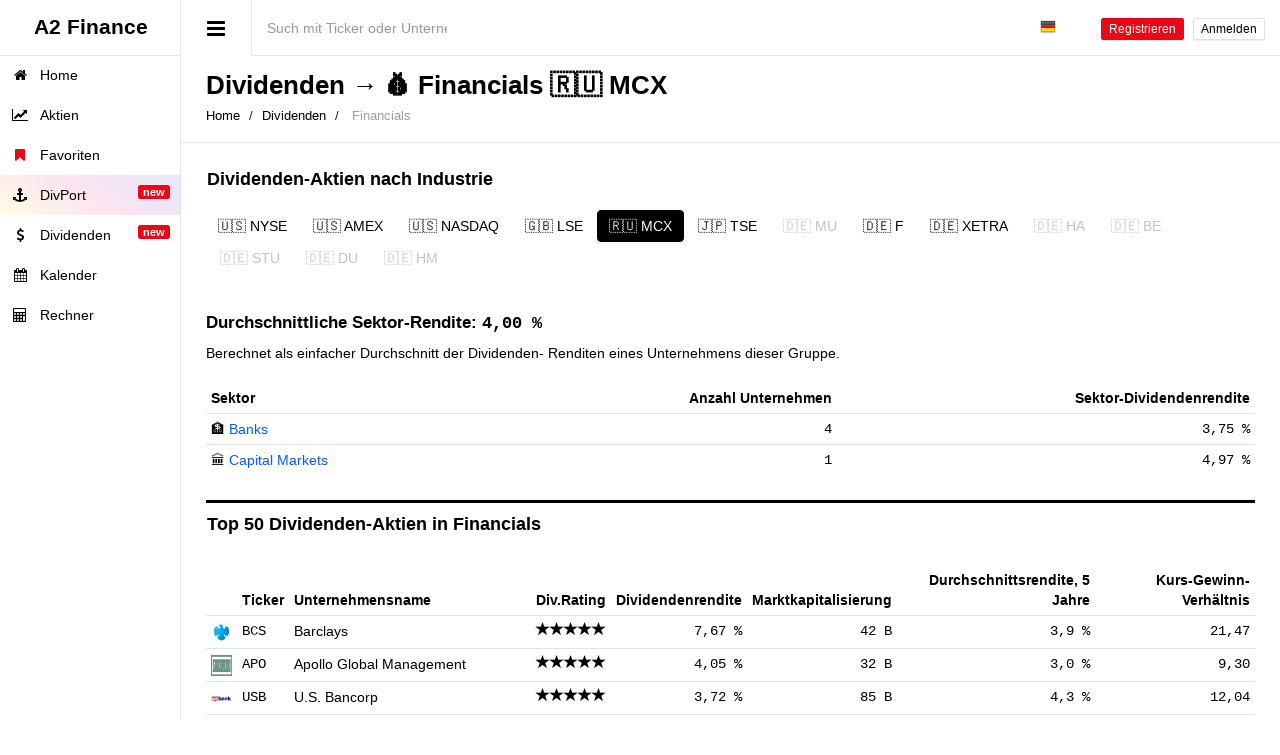

--- FILE ---
content_type: text/html; charset=utf-8
request_url: https://a2-finance.com/de/dividends/financials?exchange=16
body_size: 15873
content:
<!DOCTYPE html>
<html lang="de">
<head>
    <!-- Global site tag (gtag.js) - Google Analytics -->
  <script async src="https://www.googletagmanager.com/gtag/js?id=UA-91320185-1"></script>
  <script>
      window.dataLayer = window.dataLayer || [];
      function gtag(){dataLayer.push(arguments);}
      gtag('js', new Date());
      gtag('config', 'UA-91320185-1');
      
  </script>

  <!-- Yandex.Metrika counter -->
  <script type="text/javascript" >
      (function(m,e,t,r,i,k,a){m[i]=m[i]||function(){(m[i].a=m[i].a||[]).push(arguments)};
          m[i].l=1*new Date();k=e.createElement(t),a=e.getElementsByTagName(t)[0],k.async=1,k.src=r,a.parentNode.insertBefore(k,a)})
      (window, document, "script", "https://cdn.jsdelivr.net/npm/yandex-metrica-watch/tag.js", "ym");

      ym(42530374, "init", {
          clickmap:true,
          trackLinks:true,
          accurateTrackBounce:true,
          webvisor:true,
          trackHash:true
      });
  </script>
  <noscript><div><img src="https://mc.yandex.ru/watch/42530374" style="position:absolute; left:-9999px;" alt="" /></div></noscript>
  <!-- /Yandex.Metrika counter -->

  
  <meta charset="UTF-8">
  <meta http-equiv="Content-Type" content="text/html;charset=UTF-8">
  <meta name="viewport" content="width=device-width, initial-scale=1.0">
  
  <meta http-equiv="X-UA-Compatible" content="IE=edge">
  <meta name="yandex-verification" content="1bcba0fe00a2c998" />
  <meta name="ahrefs-site-verification" content="9e505bde19164559fd3d0d0edffd39b43de8e39474cd9df7ea741acf16eca773">
  <meta name="facebook-domain-verification" content="fmj0drwcfje1ckz4m6vuh4j6dh9q7o" />
  <meta property="fb:app_id" content="329231040807728" />
  <meta name="google-site-verification" content="xzbdgrgu937IW1Jdvm9hQzyoM0R52zMdRHg_dUPVETE" />
  <meta name="msvalidate.01" content="5866512027527743EB718900EE058AE0" />
  <meta name="referrer" content="origin">

  <title>🇷🇺 MCX: Die besten Dividenden-Aktien in 💰 Financials</title>
<meta name="description" content="MCX: Filtern nach den besten Dividenden-Aktien in 💰 Financials. Eine lange Liste an Dividenden in verschiedenen Industrien. Wähle aus, was dir gefällt!">
<meta name="robots" content="index, follow">
<link rel="alternate" href="https://a2-finance.com/en/dividends/financials?exchange=16" hreflang="x-default">
<link rel="alternate" href="https://a2-finance.com/en/dividends/financials?exchange=16" hreflang="en">
<link rel="alternate" href="https://a2-finance.com/zh/dividends/financials?exchange=16" hreflang="zh">
<link rel="alternate" href="https://a2-finance.com/es/dividends/financials?exchange=16" hreflang="es">
<link rel="alternate" href="https://a2-finance.com/ja/dividends/financials?exchange=16" hreflang="ja">
<link rel="alternate" href="https://a2-finance.com/pt/dividends/financials?exchange=16" hreflang="pt">
<link rel="alternate" href="https://a2-finance.com/de/dividends/financials?exchange=16" hreflang="de">
<link rel="alternate" href="https://a2-finance.com/ar/dividends/financials?exchange=16" hreflang="ar">
<link rel="alternate" href="https://a2-finance.com/fr/dividends/financials?exchange=16" hreflang="fr">
<link rel="alternate" href="https://a2-finance.com/ru/dividends/financials?exchange=16" hreflang="ru">
<link rel="alternate" href="https://a2-finance.com/ko/dividends/financials?exchange=16" hreflang="ko">
<meta name="twitter:card" content="summary">
<meta name="twitter:image" content="https://a2-finance.com/logo_500.png">
<meta name="twitter:title" content="🇷🇺 MCX: Die besten Dividenden-Aktien in 💰 Financials">
<meta name="twitter:description" content="MCX:  Filtern nach den besten Dividenden-Aktien in 💰 Financials. Eine lange Liste an Dividenden in verschiedenen Industrien. Wähle aus, was dir gefällt!">
<meta name="twitter:site" content="@a2_finance">
<meta property="og:type" content="website">
<meta property="og:site_name" content="A2 Finance">
<meta property="og:title" content="🇷🇺 MCX: Die besten Dividenden-Aktien in 💰 Financials">
<meta property="og:description" content="MCX:  Filtern nach den besten Dividenden-Aktien in 💰 Financials. Eine lange Liste an Dividenden in verschiedenen Industrien. Wähle aus, was dir gefällt!">
<meta property="og:url" content="https://a2-finance.com/de/stocks">
<meta property="og:locale" content="de_DE">
<meta property="og:image" content="https://a2-finance.com/logo_500_263.png">

  

  <link rel="apple-touch-icon-precomposed" href="https://assets.a2-finance.com/assets/favicon/apple-touch-icon-precomposed-a5df19993ab64fb119bc6eadc370f57a8cb666dfaef08f6613494cc6d2be0d81.png"/>
<link rel="apple-touch-icon" href="https://assets.a2-finance.com/assets/favicon/apple-touch-icon-5529ca818755796ee225e6a2d233fd195274f94efc437614356ca7adcf21cf71.png">
<link rel="apple-touch-icon" sizes="152x152" href="https://assets.a2-finance.com/assets/favicon/apple-touch-icon-152x152-8f8796265c270846c661d9d136d70d2669bd6b428d47f2a651b84dd015188ab5.png">
<link rel="apple-touch-icon" sizes="167x167" href="https://assets.a2-finance.com/assets/favicon/apple-touch-icon-167x167-9e7cfda8937533248c580e72ac242da2ff82513c064ca5d87ab35be9770461ce.png">
<link rel="apple-touch-icon" sizes="180x180" href="https://assets.a2-finance.com/assets/favicon/apple-touch-icon-180x180-5529ca818755796ee225e6a2d233fd195274f94efc437614356ca7adcf21cf71.png">
<link rel="icon" type="image/png" sizes="32x32" href="https://assets.a2-finance.com/assets/favicon/favicon-32x32-a009dba5e55821e0e210f595ce533de44583b270f58748b990641ae2ad6eedf6.png">
<link rel="icon" type="image/png" sizes="16x16" href="https://assets.a2-finance.com/assets/favicon/favicon-16x16-c3598aabeb0f98c449ed19eb36add322cfd28979fbdb88b85dfbe203ea5ff717.png">
<link rel="mask-icon" href="https://assets.a2-finance.com/assets/favicon/safari-pinned-tab-6064a386788382f31d675f58ed8786fecb1eb2ebd30eecbe7b3f97928a41aa30.svg" color="#000000">
<link rel="shortcut icon" href="https://assets.a2-finance.com/assets/favicon/favicon-579a0ec8a370fb58307235fd23948df8e4c49fb6318a8e3abe158176d5802ec7.ico">
<meta name="apple-mobile-web-app-title" content="A2 Finance">
<meta name="application-name" content="A2 Finance">
<meta name="msapplication-TileColor" content="#b91d47">
<meta name="msapplication-config" content="https://assets.a2-finance.com/assets/favicon/browserconfig-f5d9a11dc7d343d4d31c7f07285bc4640b3aa69d9e41dbedcd6edeec7c9d3686.xml">
<meta name="theme-color" content="#ffffff">

  

  <link rel="stylesheet" media="all" href="https://assets.a2-finance.com/assets/application-016942d1b4bfcedb4f6c9aa4170bd4e9f7e45a0e65bdc085bb8f36f7a0affc51.css" />


  <link rel="stylesheet" media="screen" href="https://assets.a2-finance.com/assets/navbar-desktop-11bba6323c6bc3dd409bcc400d82cdf2017ad9af6ca48c0504a001d8c8a6e36e.css" />

  <script>
      var search_issuer_url = (typeof search_issuer_url === 'undefined') ? "/de/qs" : search_issuer_url;
      var i18n_cats = { s: "Aktien", p: "Dividenden-Portfolios" }
  </script>

  <script src="https://assets.a2-finance.com/assets/application-59feefbf90ce9b015224b95ada57b0c7efbf6a1d17a1d53d007cb8330dddc17a.js"></script>


      <meta property="og:url" content="https://a2-finance.com/de/dividends/financials?exchange=16" /><link href="https://a2-finance.com/de/dividends/financials?exchange=16" rel="canonical" />

<script type="application/ld+json">
  {
    "@context": "https://schema.org",
    "@type":"BreadcrumbList",
    "itemListElement":
    [
        {
            "@type":"ListItem",
            "position":1,
            "item":
            {
                "@id":"https://a2-finance.com",
                "name":"Home"
            }
        },
        {
            "@type":"ListItem",
            "position":2,
            "item":
            {
                "@id":"https://a2-finance.com/de/dividends",
                "name":"Dividenden"
            }
        },
        {
            "@type":"ListItem",
            "position":3,
            "item":
            {
                "@id":"https://a2-finance.com/de/dividends/financials",
                "name":"Financials"
            }
        }
    ]
  }
</script>
  <link rel="stylesheet" media="screen" href="https://assets.a2-finance.com/assets/pages/issuers-605c31f2b16638b9ac226dc124a2e2046fdb76cfb997404c5a01216fadc532d3.css" />


  <meta name="csrf-param" content="authenticity_token" />
<meta name="csrf-token" content="e96hftPy/C0fBGDp089wgqDTd78oEFW5r68lO35v5PMTsgfZusC7SApAFESY3ExqtoGZ60XWhDoYzn24a1yWww==" />

      <script type="application/ld+json">
        {
          "@context": "https://schema.org",
          "@type": "WebSite",
          "name": "A2 Finance",
          "alternateName": "A2-Finance.com",
          "url": "https://a2-finance.com"
        }
      </script>

      <script type="application/ld+json">
        {
          "@context": "https://schema.org",
          "@type": "Organization",
          "url": "https://a2-finance.com",
          "name": "A2 Finance",
          "address": "Welt, Portugal, Porto",
          "logo": "https://a2-finance.com/logo_500.png",
          "contactPoint": [{
            "@type": "ContactPoint",
            "telephone": "+7-952-237-95-17",
            "contactType": "customer service",
            "areaServed": "RU",
            "availableLanguage": "Russian",
            "contactOption" : "TollFree"
          }]
        }
      </script>
</head>

<body class="show-sidebar">

<!--[if lt IE 7]>
<p class="alert alert-danger" style="margin: auto;">Du verwendest einen <strong>veralteten</strong> Browser. Bitte <a href="http://browsehappy.com/"> aktualisiere deinen Browser für ein besseres Nutzungserlebnis.</p>
<![endif]-->


  <div id="header">
  <a title="A2 Finance" class="light-version" id="logo" href="/de">
    <span>A2 Finance</span>
</a>  <nav class="">
    <div class="header-link hide-menu"><i class="fa fa-bars"></i></div>
    <div class="small-logo">
      <span>A2 Finance</span>
    </div>

    <div class="form-group navbar-form-custom">
      <input class="autocomplete_search_issuer autocomplete form-control input-lg" type="text" autocomplete="false" placeholder="Such mit Ticker oder Unternehmensname">
    </div>

    <div class="mobile-menu">
      <button type="button" class="navbar-toggle mobile-menu-toggle" data-toggle="collapse" data-target="#mobile-collapse">
        <i class="fa fa-chevron-down"></i>
      </button>
      <div class="collapse mobile-navbar" id="mobile-collapse">
        <ul class="nav navbar-nav text-center">
            <li>
              <a href="/de/users/sign_in">Anmelden</a>
            </li>
            <li>
              <a title="Registrieren" href="/de/users/sign_up">Registrieren</a>
            </li>
          <li class="dropdown">
  <a class="dropdown-toggle" href="#" data-toggle="dropdown" aria-expanded="true">
    <img class="flag flag-de" width="16" height="16" alt="de" title="de" loading="lazy" src="https://assets.a2-finance.com/assets/blank-96a05f1a9469c21c21c86bace8041e39c9e8053d1f3b392fd19e4dc9d161006a.gif" />
  </a>
  <ul class="dropdown-menu hdropdown">
      <li>
        <a href="/en">
          <img class="flag flag-en" width="16" height="16" alt="en" title="en" loading="lazy" src="https://assets.a2-finance.com/assets/blank-96a05f1a9469c21c21c86bace8041e39c9e8053d1f3b392fd19e4dc9d161006a.gif" />
</a>      </li>
      <li>
        <a href="/zh">
          <img class="flag flag-zh" width="16" height="16" alt="zh" title="zh" loading="lazy" src="https://assets.a2-finance.com/assets/blank-96a05f1a9469c21c21c86bace8041e39c9e8053d1f3b392fd19e4dc9d161006a.gif" />
</a>      </li>
      <li>
        <a href="/es">
          <img class="flag flag-es" width="16" height="16" alt="es" title="es" loading="lazy" src="https://assets.a2-finance.com/assets/blank-96a05f1a9469c21c21c86bace8041e39c9e8053d1f3b392fd19e4dc9d161006a.gif" />
</a>      </li>
      <li>
        <a href="/ja">
          <img class="flag flag-ja" width="16" height="16" alt="ja" title="ja" loading="lazy" src="https://assets.a2-finance.com/assets/blank-96a05f1a9469c21c21c86bace8041e39c9e8053d1f3b392fd19e4dc9d161006a.gif" />
</a>      </li>
      <li>
        <a href="/pt">
          <img class="flag flag-pt" width="16" height="16" alt="pt" title="pt" loading="lazy" src="https://assets.a2-finance.com/assets/blank-96a05f1a9469c21c21c86bace8041e39c9e8053d1f3b392fd19e4dc9d161006a.gif" />
</a>      </li>
      <li>
        <a href="/ar">
          <img class="flag flag-ar" width="16" height="16" alt="ar" title="ar" loading="lazy" src="https://assets.a2-finance.com/assets/blank-96a05f1a9469c21c21c86bace8041e39c9e8053d1f3b392fd19e4dc9d161006a.gif" />
</a>      </li>
      <li>
        <a href="/fr">
          <img class="flag flag-fr" width="16" height="16" alt="fr" title="fr" loading="lazy" src="https://assets.a2-finance.com/assets/blank-96a05f1a9469c21c21c86bace8041e39c9e8053d1f3b392fd19e4dc9d161006a.gif" />
</a>      </li>
      <li>
        <a href="/ru">
          <img class="flag flag-ru" width="16" height="16" alt="ru" title="ru" loading="lazy" src="https://assets.a2-finance.com/assets/blank-96a05f1a9469c21c21c86bace8041e39c9e8053d1f3b392fd19e4dc9d161006a.gif" />
</a>      </li>
      <li>
        <a href="/ko">
          <img class="flag flag-ko" width="16" height="16" alt="ko" title="ko" loading="lazy" src="https://assets.a2-finance.com/assets/blank-96a05f1a9469c21c21c86bace8041e39c9e8053d1f3b392fd19e4dc9d161006a.gif" />
</a>      </li>
  </ul>
</li>
        </ul>
      </div>
    </div>
    <div class="navbar-right">
      <ul class="nav navbar-nav no-borders">
        <li class="dropdown">
  <a class="dropdown-toggle" href="#" data-toggle="dropdown" aria-expanded="true">
    <img class="flag flag-de" width="16" height="16" alt="de" title="de" loading="lazy" src="https://assets.a2-finance.com/assets/blank-96a05f1a9469c21c21c86bace8041e39c9e8053d1f3b392fd19e4dc9d161006a.gif" />
  </a>
  <ul class="dropdown-menu hdropdown">
      <li>
        <a href="/en">
          <img class="flag flag-en" width="16" height="16" alt="en" title="en" loading="lazy" src="https://assets.a2-finance.com/assets/blank-96a05f1a9469c21c21c86bace8041e39c9e8053d1f3b392fd19e4dc9d161006a.gif" />
</a>      </li>
      <li>
        <a href="/zh">
          <img class="flag flag-zh" width="16" height="16" alt="zh" title="zh" loading="lazy" src="https://assets.a2-finance.com/assets/blank-96a05f1a9469c21c21c86bace8041e39c9e8053d1f3b392fd19e4dc9d161006a.gif" />
</a>      </li>
      <li>
        <a href="/es">
          <img class="flag flag-es" width="16" height="16" alt="es" title="es" loading="lazy" src="https://assets.a2-finance.com/assets/blank-96a05f1a9469c21c21c86bace8041e39c9e8053d1f3b392fd19e4dc9d161006a.gif" />
</a>      </li>
      <li>
        <a href="/ja">
          <img class="flag flag-ja" width="16" height="16" alt="ja" title="ja" loading="lazy" src="https://assets.a2-finance.com/assets/blank-96a05f1a9469c21c21c86bace8041e39c9e8053d1f3b392fd19e4dc9d161006a.gif" />
</a>      </li>
      <li>
        <a href="/pt">
          <img class="flag flag-pt" width="16" height="16" alt="pt" title="pt" loading="lazy" src="https://assets.a2-finance.com/assets/blank-96a05f1a9469c21c21c86bace8041e39c9e8053d1f3b392fd19e4dc9d161006a.gif" />
</a>      </li>
      <li>
        <a href="/ar">
          <img class="flag flag-ar" width="16" height="16" alt="ar" title="ar" loading="lazy" src="https://assets.a2-finance.com/assets/blank-96a05f1a9469c21c21c86bace8041e39c9e8053d1f3b392fd19e4dc9d161006a.gif" />
</a>      </li>
      <li>
        <a href="/fr">
          <img class="flag flag-fr" width="16" height="16" alt="fr" title="fr" loading="lazy" src="https://assets.a2-finance.com/assets/blank-96a05f1a9469c21c21c86bace8041e39c9e8053d1f3b392fd19e4dc9d161006a.gif" />
</a>      </li>
      <li>
        <a href="/ru">
          <img class="flag flag-ru" width="16" height="16" alt="ru" title="ru" loading="lazy" src="https://assets.a2-finance.com/assets/blank-96a05f1a9469c21c21c86bace8041e39c9e8053d1f3b392fd19e4dc9d161006a.gif" />
</a>      </li>
      <li>
        <a href="/ko">
          <img class="flag flag-ko" width="16" height="16" alt="ko" title="ko" loading="lazy" src="https://assets.a2-finance.com/assets/blank-96a05f1a9469c21c21c86bace8041e39c9e8053d1f3b392fd19e4dc9d161006a.gif" />
</a>      </li>
  </ul>
</li>
      </ul>
        <a class="btn btn-danger btn-xs m-r-xs m-t-18" title="Registrieren" href="/de/users/sign_up">Registrieren</a>
        <a class="btn btn-default btn-xs m-r m-t-18" title="Anmelden" href="/de/users/sign_in">Anmelden</a>
    </div>
  </nav>
</div>
  <aside id="menu">
  <div id="navigation">
    <ul class="nav">
      <li>
        <a href="/de" title="Home"> <i class="fa fa-home"></i> <span class="nav-label">Home</span> </a>
      </li>
      <li>
        <a style="padding-right: 10px;" title="Aktien" href="/de/stocks">
          <i class="fa fa-line-chart"></i> <span class="nav-label">Aktien</span>
</a>      </li>
      <li>
        <a style="padding-right: 10px;" title="Favoriten" href="/de/stocks/favorites">
          <i class="fa fa-bookmark text-danger"></i> <span class="nav-label">Favoriten</span>
</a>      </li>
      <li class="very-important-menu-item">
        <a style="padding-right: 10px;" title="DivPort" href="/de/portfolios/dividends">
          <i class="fa fa-anchor"></i> <span class="nav-label">DivPort</span>
          <span class="label label-danger pull-right">new</span>
</a>      </li>
      <li>
        <a style="padding-right: 10px;" title="Dividenden" href="/de/dividends">
          <i class="fa fa-dollar"></i> <span class="nav-label">Dividenden</span>
          <span class="label label-danger pull-right">new</span>
</a>      </li>
      <li>
        <a style="padding-right: 10px;" title="Kalender" href="/de/calendars/dividends">
          <i class="fa fa-calendar"></i> <span class="nav-label">Kalender</span>
</a>      </li>
      <li>
        <a style="padding-right: 10px;" title="Rechner" href="/de/calculators">
          <i class="fa fa-calculator"></i> <span class="nav-label">Rechner</span>
</a>      </li>

    </ul>
  </div>
</aside>

<div id="wrapper">
  

<div class="small-header">
  <div class="hpanel text-center-xs">
    <div class="panel-body">
      <h1 class="h1 m-b-xs inline"><a title="Dividenden" href="/de/dividends">Dividenden</a> → 💰 Financials 🇷🇺 MCX</h1>
      <div id="hbreadcrumb">
        <ol class="hbreadcrumb breadcrumb">
          <li><a href="/de">Home</a></li>
          <li><a title="Dividenden" href="/de/dividends">Dividenden</a></li>
          <li class="active">
            <span>Financials</span>
          </li>
        </ol>
      </div>
    </div>
  </div>
</div>

<div class="content">
  

  <div class="row">
    <div class="col-xs-12">
      <div class="row">
        <div class="col-xs-12">
          <div class="hpanel">
            <div class="panel-heading no-padding">
              <h2 class="h3 no-margins">Dividenden-Aktien nach Industrie</h2>
            </div>
            <div class="panel-body no-borders no-padding p-t-m table-responsive">
              <ul class="nav-exchanges nav nav-sm nav-pills">
                  <li class=" "><a data-toggle="tab" href="#NYSE" aria-expanded="true" class="">🇺🇸 NYSE</a></li>
                  <li class=" "><a data-toggle="tab" href="#AMEX" aria-expanded="true" class="">🇺🇸 AMEX</a></li>
                  <li class=" "><a data-toggle="tab" href="#NASDAQ" aria-expanded="true" class="">🇺🇸 NASDAQ</a></li>
                  <li class=" "><a data-toggle="tab" href="#LSE" aria-expanded="true" class="">🇬🇧 LSE</a></li>
                  <li class="active "><a data-toggle="tab" href="#MCX" aria-expanded="true" class="">🇷🇺 MCX</a></li>
                  <li class=" "><a data-toggle="tab" href="#TSE" aria-expanded="true" class="">🇯🇵 TSE</a></li>
                  <li class=" "><a data-toggle="tab" href="#MU" aria-expanded="true" class="text-hard-muted">🇩🇪 MU</a></li>
                  <li class=" "><a data-toggle="tab" href="#F" aria-expanded="true" class="">🇩🇪 F</a></li>
                  <li class=" "><a data-toggle="tab" href="#XETRA" aria-expanded="true" class="">🇩🇪 XETRA</a></li>
                  <li class=" "><a data-toggle="tab" href="#HA" aria-expanded="true" class="text-hard-muted">🇩🇪 HA</a></li>
                  <li class=" "><a data-toggle="tab" href="#BE" aria-expanded="true" class="text-hard-muted">🇩🇪 BE</a></li>
                  <li class=" "><a data-toggle="tab" href="#STU" aria-expanded="true" class="text-hard-muted">🇩🇪 STU</a></li>
                  <li class=" "><a data-toggle="tab" href="#DU" aria-expanded="true" class="text-hard-muted">🇩🇪 DU</a></li>
                  <li class=" "><a data-toggle="tab" href="#HM" aria-expanded="true" class="text-hard-muted">🇩🇪 HM</a></li>
              </ul>
              <div class="tab-content m-t-lg">
                  <div id="NYSE" class="tab-pane  table-responsive">
                    <h3 class="h4">Durchschnittliche Sektor-Rendite: <span class="font-bold text-monospace">5,58 %</span></h3>
                    <p>Berechnet als einfacher Durchschnitt der Dividenden- Renditen eines Unternehmens dieser Gruppe.</p>

                    <table class="table table-hover m-t-md table-exchange-12-sectors">
                      <thead>
                        <tr>
                          <th data-sort="string" data-sort-default="desc">Sektor</th>
                          <th class="text-right" data-sort="float">Anzahl Unternehmen</th>
                          <th class="text-right" data-sort="float">Sektor-Dividendenrendite</th>
                        </tr>
                      </thead>
                      <tbody>
                        <tr>
                          <td data-sort-value="Consumer Finance">💳 <a class="text-info" href="https://a2-finance.com/de/dividends/financials/consumer-finance?exchange=12">Consumer Finance</a></td>
                          <td class="text-right text-monospace" data-sort-value="9">9</td>
                          <td class="text-right text-monospace" data-sort-value="4.8822222222222222">4,88 %</td>
                        </tr>
                        <tr>
                          <td data-sort-value="Diversified Financial Services">💷 <a class="text-info" href="https://a2-finance.com/de/dividends/financials/diversified-financial-services?exchange=12">Diversified Financial Services</a></td>
                          <td class="text-right text-monospace" data-sort-value="6">6</td>
                          <td class="text-right text-monospace" data-sort-value="6.16">6,16 %</td>
                        </tr>
                        <tr>
                          <td data-sort-value="Capital Markets">🏛 <a class="text-info" href="https://a2-finance.com/de/dividends/financials/capital-markets?exchange=12">Capital Markets</a></td>
                          <td class="text-right text-monospace" data-sort-value="62">62</td>
                          <td class="text-right text-monospace" data-sort-value="3.980983606557377">3,98 %</td>
                        </tr>
                        <tr>
                          <td data-sort-value="Banks">🏦 <a class="text-info" href="https://a2-finance.com/de/dividends/financials/banks?exchange=12">Banks</a></td>
                          <td class="text-right text-monospace" data-sort-value="58">58</td>
                          <td class="text-right text-monospace" data-sort-value="4.0541379310344828">4,05 %</td>
                        </tr>
                        <tr>
                          <td data-sort-value="Insurance">🧑🏼‍💼 <a class="text-info" href="https://a2-finance.com/de/dividends/financials/insurance?exchange=12">Insurance</a></td>
                          <td class="text-right text-monospace" data-sort-value="52">52</td>
                          <td class="text-right text-monospace" data-sort-value="3.0490384615384615">3,05 %</td>
                        </tr>
                        <tr>
                          <td data-sort-value="Thrifts &amp; Mortgage Finance">💴 <a class="text-info" href="https://a2-finance.com/de/dividends/financials/thrifts-mortgage-finance?exchange=12">Thrifts &amp; Mortgage Finance</a></td>
                          <td class="text-right text-monospace" data-sort-value="7">7</td>
                          <td class="text-right text-monospace" data-sort-value="3.13">3,13 %</td>
                        </tr>
                      </tbody>
                    </table>
                  </div>
                  <div id="AMEX" class="tab-pane  table-responsive">
                    <h3 class="h4">Durchschnittliche Sektor-Rendite: <span class="font-bold text-monospace">4,80 %</span></h3>
                    <p>Berechnet als einfacher Durchschnitt der Dividenden- Renditen eines Unternehmens dieser Gruppe.</p>

                    <table class="table table-hover m-t-md table-exchange-10-sectors">
                      <thead>
                        <tr>
                          <th data-sort="string" data-sort-default="desc">Sektor</th>
                          <th class="text-right" data-sort="float">Anzahl Unternehmen</th>
                          <th class="text-right" data-sort="float">Sektor-Dividendenrendite</th>
                        </tr>
                      </thead>
                      <tbody>
                        <tr>
                          <td data-sort-value="Capital Markets">🏛 <a class="text-info" href="https://a2-finance.com/de/dividends/financials/capital-markets?exchange=10">Capital Markets</a></td>
                          <td class="text-right text-monospace" data-sort-value="3">3</td>
                          <td class="text-right text-monospace" data-sort-value="10.42">10,42 %</td>
                        </tr>
                        <tr>
                          <td data-sort-value="Thrifts &amp; Mortgage Finance">💴 <a class="text-info" href="https://a2-finance.com/de/dividends/financials/thrifts-mortgage-finance?exchange=10">Thrifts &amp; Mortgage Finance</a></td>
                          <td class="text-right text-monospace" data-sort-value="1">1</td>
                          <td class="text-right text-monospace" data-sort-value="4.82">4,82 %</td>
                        </tr>
                        <tr>
                          <td data-sort-value="Banks">🏦 <a class="text-info" href="https://a2-finance.com/de/dividends/financials/banks?exchange=10">Banks</a></td>
                          <td class="text-right text-monospace" data-sort-value="6">6</td>
                          <td class="text-right text-monospace" data-sort-value="2.7916666666666667">2,79 %</td>
                        </tr>
                      </tbody>
                    </table>
                  </div>
                  <div id="NASDAQ" class="tab-pane  table-responsive">
                    <h3 class="h4">Durchschnittliche Sektor-Rendite: <span class="font-bold text-monospace">3,72 %</span></h3>
                    <p>Berechnet als einfacher Durchschnitt der Dividenden- Renditen eines Unternehmens dieser Gruppe.</p>

                    <table class="table table-hover m-t-md table-exchange-13-sectors">
                      <thead>
                        <tr>
                          <th data-sort="string" data-sort-default="desc">Sektor</th>
                          <th class="text-right" data-sort="float">Anzahl Unternehmen</th>
                          <th class="text-right" data-sort="float">Sektor-Dividendenrendite</th>
                        </tr>
                      </thead>
                      <tbody>
                        <tr>
                          <td data-sort-value="Thrifts &amp; Mortgage Finance">💴 <a class="text-info" href="https://a2-finance.com/de/dividends/financials/thrifts-mortgage-finance?exchange=13">Thrifts &amp; Mortgage Finance</a></td>
                          <td class="text-right text-monospace" data-sort-value="51">51</td>
                          <td class="text-right text-monospace" data-sort-value="3.9990196078431373">4,00 %</td>
                        </tr>
                        <tr>
                          <td data-sort-value="Insurance">🧑🏼‍💼 <a class="text-info" href="https://a2-finance.com/de/dividends/financials/insurance?exchange=13">Insurance</a></td>
                          <td class="text-right text-monospace" data-sort-value="31">31</td>
                          <td class="text-right text-monospace" data-sort-value="2.6987096774193548">2,70 %</td>
                        </tr>
                        <tr>
                          <td data-sort-value="Banks">🏦 <a class="text-info" href="https://a2-finance.com/de/dividends/financials/banks?exchange=13">Banks</a></td>
                          <td class="text-right text-monospace" data-sort-value="228">228</td>
                          <td class="text-right text-monospace" data-sort-value="3.0886725663716814">3,09 %</td>
                        </tr>
                        <tr>
                          <td data-sort-value="Consumer Finance">💳 <a class="text-info" href="https://a2-finance.com/de/dividends/financials/consumer-finance?exchange=13">Consumer Finance</a></td>
                          <td class="text-right text-monospace" data-sort-value="6">6</td>
                          <td class="text-right text-monospace" data-sort-value="1.5216666666666667">1,52 %</td>
                        </tr>
                        <tr>
                          <td data-sort-value="Capital Markets">🏛 <a class="text-info" href="https://a2-finance.com/de/dividends/financials/capital-markets?exchange=13">Capital Markets</a></td>
                          <td class="text-right text-monospace" data-sort-value="52">52</td>
                          <td class="text-right text-monospace" data-sort-value="6.0946153846153846">6,09 %</td>
                        </tr>
                        <tr>
                          <td data-sort-value="Diversified Financial Services">💷 <a class="text-info" href="https://a2-finance.com/de/dividends/financials/diversified-financial-services?exchange=13">Diversified Financial Services</a></td>
                          <td class="text-right text-monospace" data-sort-value="2">2</td>
                          <td class="text-right text-monospace" data-sort-value="2.46">2,46 %</td>
                        </tr>
                      </tbody>
                    </table>
                  </div>
                  <div id="LSE" class="tab-pane  table-responsive">
                    <h3 class="h4">Durchschnittliche Sektor-Rendite: <span class="font-bold text-monospace">0,29 %</span></h3>
                    <p>Berechnet als einfacher Durchschnitt der Dividenden- Renditen eines Unternehmens dieser Gruppe.</p>

                    <table class="table table-hover m-t-md table-exchange-26-sectors">
                      <thead>
                        <tr>
                          <th data-sort="string" data-sort-default="desc">Sektor</th>
                          <th class="text-right" data-sort="float">Anzahl Unternehmen</th>
                          <th class="text-right" data-sort="float">Sektor-Dividendenrendite</th>
                        </tr>
                      </thead>
                      <tbody>
                        <tr>
                          <td data-sort-value="Capital Markets">🏛 <a class="text-info" href="https://a2-finance.com/de/dividends/financials/capital-markets?exchange=26">Capital Markets</a></td>
                          <td class="text-right text-monospace" data-sort-value="60">60</td>
                          <td class="text-right text-monospace" data-sort-value="0.4545">0,45 %</td>
                        </tr>
                        <tr>
                          <td data-sort-value="Consumer Finance">💳 <a class="text-info" href="https://a2-finance.com/de/dividends/financials/consumer-finance?exchange=26">Consumer Finance</a></td>
                          <td class="text-right text-monospace" data-sort-value="7">7</td>
                          <td class="text-right text-monospace" data-sort-value="0.03857142857142857143">0,04 %</td>
                        </tr>
                        <tr>
                          <td data-sort-value="Insurance">🧑🏼‍💼 <a class="text-info" href="https://a2-finance.com/de/dividends/financials/insurance?exchange=26">Insurance</a></td>
                          <td class="text-right text-monospace" data-sort-value="18">18</td>
                          <td class="text-right text-monospace" data-sort-value="0.06444444444444444444">0,06 %</td>
                        </tr>
                        <tr>
                          <td data-sort-value="Thrifts &amp; Mortgage Finance">💴 <a class="text-info" href="https://a2-finance.com/de/dividends/financials/thrifts-mortgage-finance?exchange=26">Thrifts &amp; Mortgage Finance</a></td>
                          <td class="text-right text-monospace" data-sort-value="2">2</td>
                          <td class="text-right text-monospace" data-sort-value="0.04">0,04 %</td>
                        </tr>
                        <tr>
                          <td data-sort-value="Banks">🏦 <a class="text-info" href="https://a2-finance.com/de/dividends/financials/banks?exchange=26">Banks</a></td>
                          <td class="text-right text-monospace" data-sort-value="8">8</td>
                          <td class="text-right text-monospace" data-sort-value="0.0375">0,04 %</td>
                        </tr>
                        <tr>
                          <td data-sort-value="Diversified Financial Services">💷 <a class="text-info" href="https://a2-finance.com/de/dividends/financials/diversified-financial-services?exchange=26">Diversified Financial Services</a></td>
                          <td class="text-right text-monospace" data-sort-value="7">7</td>
                          <td class="text-right text-monospace" data-sort-value="0.06428571428571428571">0,06 %</td>
                        </tr>
                      </tbody>
                    </table>
                  </div>
                  <div id="MCX" class="tab-pane active table-responsive">
                    <h3 class="h4">Durchschnittliche Sektor-Rendite: <span class="font-bold text-monospace">4,00 %</span></h3>
                    <p>Berechnet als einfacher Durchschnitt der Dividenden- Renditen eines Unternehmens dieser Gruppe.</p>

                    <table class="table table-hover m-t-md table-exchange-16-sectors">
                      <thead>
                        <tr>
                          <th data-sort="string" data-sort-default="desc">Sektor</th>
                          <th class="text-right" data-sort="float">Anzahl Unternehmen</th>
                          <th class="text-right" data-sort="float">Sektor-Dividendenrendite</th>
                        </tr>
                      </thead>
                      <tbody>
                        <tr>
                          <td data-sort-value="Banks">🏦 <a class="text-info" href="https://a2-finance.com/de/dividends/financials/banks?exchange=16">Banks</a></td>
                          <td class="text-right text-monospace" data-sort-value="4">4</td>
                          <td class="text-right text-monospace" data-sort-value="3.7525">3,75 %</td>
                        </tr>
                        <tr>
                          <td data-sort-value="Capital Markets">🏛 <a class="text-info" href="https://a2-finance.com/de/dividends/financials/capital-markets?exchange=16">Capital Markets</a></td>
                          <td class="text-right text-monospace" data-sort-value="1">1</td>
                          <td class="text-right text-monospace" data-sort-value="4.97">4,97 %</td>
                        </tr>
                      </tbody>
                    </table>
                  </div>
                  <div id="TSE" class="tab-pane  table-responsive">
                    <h3 class="h4">Durchschnittliche Sektor-Rendite: <span class="font-bold text-monospace">3,29 %</span></h3>
                    <p>Berechnet als einfacher Durchschnitt der Dividenden- Renditen eines Unternehmens dieser Gruppe.</p>

                    <table class="table table-hover m-t-md table-exchange-27-sectors">
                      <thead>
                        <tr>
                          <th data-sort="string" data-sort-default="desc">Sektor</th>
                          <th class="text-right" data-sort="float">Anzahl Unternehmen</th>
                          <th class="text-right" data-sort="float">Sektor-Dividendenrendite</th>
                        </tr>
                      </thead>
                      <tbody>
                        <tr>
                          <td data-sort-value="Diversified Financial Services">💷 <a class="text-info" href="https://a2-finance.com/de/dividends/financials/diversified-financial-services?exchange=27">Diversified Financial Services</a></td>
                          <td class="text-right text-monospace" data-sort-value="17">17</td>
                          <td class="text-right text-monospace" data-sort-value="3.3188235294117647">3,32 %</td>
                        </tr>
                        <tr>
                          <td data-sort-value="Capital Markets">🏛 <a class="text-info" href="https://a2-finance.com/de/dividends/financials/capital-markets?exchange=27">Capital Markets</a></td>
                          <td class="text-right text-monospace" data-sort-value="32">32</td>
                          <td class="text-right text-monospace" data-sort-value="3.4146875">3,41 %</td>
                        </tr>
                        <tr>
                          <td data-sort-value="Banks">🏦 <a class="text-info" href="https://a2-finance.com/de/dividends/financials/banks?exchange=27">Banks</a></td>
                          <td class="text-right text-monospace" data-sort-value="76">76</td>
                          <td class="text-right text-monospace" data-sort-value="3.0544736842105263">3,05 %</td>
                        </tr>
                        <tr>
                          <td data-sort-value="Insurance">🧑🏼‍💼 <a class="text-info" href="https://a2-finance.com/de/dividends/financials/insurance?exchange=27">Insurance</a></td>
                          <td class="text-right text-monospace" data-sort-value="11">11</td>
                          <td class="text-right text-monospace" data-sort-value="4.3036363636363636">4,30 %</td>
                        </tr>
                        <tr>
                          <td data-sort-value="Consumer Finance">💳 <a class="text-info" href="https://a2-finance.com/de/dividends/financials/consumer-finance?exchange=27">Consumer Finance</a></td>
                          <td class="text-right text-monospace" data-sort-value="7">7</td>
                          <td class="text-right text-monospace" data-sort-value="3.6085714285714286">3,61 %</td>
                        </tr>
                      </tbody>
                    </table>
                  </div>
                  <div id="MU" class="tab-pane  table-responsive">
                    <h3 class="h4">Durchschnittliche Sektor-Rendite: <span class="font-bold text-monospace">•</span></h3>
                    <p>Berechnet als einfacher Durchschnitt der Dividenden- Renditen eines Unternehmens dieser Gruppe.</p>

                    <table class="table table-hover m-t-md table-exchange-22-sectors">
                      <thead>
                        <tr>
                          <th data-sort="string" data-sort-default="desc">Sektor</th>
                          <th class="text-right" data-sort="float">Anzahl Unternehmen</th>
                          <th class="text-right" data-sort="float">Sektor-Dividendenrendite</th>
                        </tr>
                      </thead>
                      <tbody>
                      </tbody>
                    </table>
                  </div>
                  <div id="F" class="tab-pane  table-responsive">
                    <h3 class="h4">Durchschnittliche Sektor-Rendite: <span class="font-bold text-monospace">2,40 %</span></h3>
                    <p>Berechnet als einfacher Durchschnitt der Dividenden- Renditen eines Unternehmens dieser Gruppe.</p>

                    <table class="table table-hover m-t-md table-exchange-19-sectors">
                      <thead>
                        <tr>
                          <th data-sort="string" data-sort-default="desc">Sektor</th>
                          <th class="text-right" data-sort="float">Anzahl Unternehmen</th>
                          <th class="text-right" data-sort="float">Sektor-Dividendenrendite</th>
                        </tr>
                      </thead>
                      <tbody>
                        <tr>
                          <td data-sort-value="Banks">🏦 <a class="text-info" href="https://a2-finance.com/de/dividends/financials/banks?exchange=19">Banks</a></td>
                          <td class="text-right text-monospace" data-sort-value="1">1</td>
                          <td class="text-right text-monospace" data-sort-value="2.4">2,40 %</td>
                        </tr>
                      </tbody>
                    </table>
                  </div>
                  <div id="XETRA" class="tab-pane  table-responsive">
                    <h3 class="h4">Durchschnittliche Sektor-Rendite: <span class="font-bold text-monospace">6,92 %</span></h3>
                    <p>Berechnet als einfacher Durchschnitt der Dividenden- Renditen eines Unternehmens dieser Gruppe.</p>

                    <table class="table table-hover m-t-md table-exchange-24-sectors">
                      <thead>
                        <tr>
                          <th data-sort="string" data-sort-default="desc">Sektor</th>
                          <th class="text-right" data-sort="float">Anzahl Unternehmen</th>
                          <th class="text-right" data-sort="float">Sektor-Dividendenrendite</th>
                        </tr>
                      </thead>
                      <tbody>
                        <tr>
                          <td data-sort-value="Consumer Finance">💳 <a class="text-info" href="https://a2-finance.com/de/dividends/financials/consumer-finance?exchange=24">Consumer Finance</a></td>
                          <td class="text-right text-monospace" data-sort-value="1">1</td>
                          <td class="text-right text-monospace" data-sort-value="7.69">7,69 %</td>
                        </tr>
                        <tr>
                          <td data-sort-value="Banks">🏦 <a class="text-info" href="https://a2-finance.com/de/dividends/financials/banks?exchange=24">Banks</a></td>
                          <td class="text-right text-monospace" data-sort-value="1">1</td>
                          <td class="text-right text-monospace" data-sort-value="6.15">6,15 %</td>
                        </tr>
                      </tbody>
                    </table>
                  </div>
                  <div id="HA" class="tab-pane  table-responsive">
                    <h3 class="h4">Durchschnittliche Sektor-Rendite: <span class="font-bold text-monospace">•</span></h3>
                    <p>Berechnet als einfacher Durchschnitt der Dividenden- Renditen eines Unternehmens dieser Gruppe.</p>

                    <table class="table table-hover m-t-md table-exchange-21-sectors">
                      <thead>
                        <tr>
                          <th data-sort="string" data-sort-default="desc">Sektor</th>
                          <th class="text-right" data-sort="float">Anzahl Unternehmen</th>
                          <th class="text-right" data-sort="float">Sektor-Dividendenrendite</th>
                        </tr>
                      </thead>
                      <tbody>
                      </tbody>
                    </table>
                  </div>
                  <div id="BE" class="tab-pane  table-responsive">
                    <h3 class="h4">Durchschnittliche Sektor-Rendite: <span class="font-bold text-monospace">•</span></h3>
                    <p>Berechnet als einfacher Durchschnitt der Dividenden- Renditen eines Unternehmens dieser Gruppe.</p>

                    <table class="table table-hover m-t-md table-exchange-18-sectors">
                      <thead>
                        <tr>
                          <th data-sort="string" data-sort-default="desc">Sektor</th>
                          <th class="text-right" data-sort="float">Anzahl Unternehmen</th>
                          <th class="text-right" data-sort="float">Sektor-Dividendenrendite</th>
                        </tr>
                      </thead>
                      <tbody>
                      </tbody>
                    </table>
                  </div>
                  <div id="STU" class="tab-pane  table-responsive">
                    <h3 class="h4">Durchschnittliche Sektor-Rendite: <span class="font-bold text-monospace">•</span></h3>
                    <p>Berechnet als einfacher Durchschnitt der Dividenden- Renditen eines Unternehmens dieser Gruppe.</p>

                    <table class="table table-hover m-t-md table-exchange-20-sectors">
                      <thead>
                        <tr>
                          <th data-sort="string" data-sort-default="desc">Sektor</th>
                          <th class="text-right" data-sort="float">Anzahl Unternehmen</th>
                          <th class="text-right" data-sort="float">Sektor-Dividendenrendite</th>
                        </tr>
                      </thead>
                      <tbody>
                      </tbody>
                    </table>
                  </div>
                  <div id="DU" class="tab-pane  table-responsive">
                    <h3 class="h4">Durchschnittliche Sektor-Rendite: <span class="font-bold text-monospace">•</span></h3>
                    <p>Berechnet als einfacher Durchschnitt der Dividenden- Renditen eines Unternehmens dieser Gruppe.</p>

                    <table class="table table-hover m-t-md table-exchange-25-sectors">
                      <thead>
                        <tr>
                          <th data-sort="string" data-sort-default="desc">Sektor</th>
                          <th class="text-right" data-sort="float">Anzahl Unternehmen</th>
                          <th class="text-right" data-sort="float">Sektor-Dividendenrendite</th>
                        </tr>
                      </thead>
                      <tbody>
                      </tbody>
                    </table>
                  </div>
                  <div id="HM" class="tab-pane  table-responsive">
                    <h3 class="h4">Durchschnittliche Sektor-Rendite: <span class="font-bold text-monospace">•</span></h3>
                    <p>Berechnet als einfacher Durchschnitt der Dividenden- Renditen eines Unternehmens dieser Gruppe.</p>

                    <table class="table table-hover m-t-md table-exchange-23-sectors">
                      <thead>
                        <tr>
                          <th data-sort="string" data-sort-default="desc">Sektor</th>
                          <th class="text-right" data-sort="float">Anzahl Unternehmen</th>
                          <th class="text-right" data-sort="float">Sektor-Dividendenrendite</th>
                        </tr>
                      </thead>
                      <tbody>
                      </tbody>
                    </table>
                  </div>
              </div>
            </div>
          </div>
        </div>
      </div>
      <div class="row">
        <div class="col-xs-12">
          <div class="hpanel panel-border-top m-b-none">
            <div class="panel-heading p-l-none">
              <h2 class="h3 no-margins">Top 50 Dividenden-Aktien in Financials</h2>
            </div>
            <div class="panel-body no-borders no-padding p-t-m table-responsive">
              <table class="table table-hover top-dividend-stocks issuers">
                <thead>
                <tr>
                  <th></th>
                  <th data-sort="string">Ticker</th>
                  <th data-sort="string">Unternehmensname</th>
                  <th class="text-right" data-sort="float">Div.Rating</th>
                  <th class="text-right" data-sort="float" data-sort-default="desc">Dividendenrendite</th>
                  <th class="text-right" data-sort="float">Marktkapitalisierung</th>
                  <th class="text-right" data-sort="float">Durchschnittsrendite, 5 Jahre</th>
                  <th class="text-right" data-sort="float">Kurs-Gewinn-Verhältnis</th>
                </tr>
                </thead>
                <tbody>
                    <tr>
    <td><img alt="Barclays" src="https://assets.a2-finance.com/assets/issuer-logo-blur-9443628a25869b9603b267926ed2e6c6bbba3ff33a9a1a750c888bec60db3e9d.png" data-src="https://assets.a2-finance.com/assets/issuers/logos/BCS-8b36b2e8544e3393c41b908188c8e322d73d9cf21aca0d5be9acce6acb1c468d.png" data-srcset="https://assets.a2-finance.com/assets/issuers/logos/BCS-8b36b2e8544e3393c41b908188c8e322d73d9cf21aca0d5be9acce6acb1c468d.png" class="lazy issuer-logo-table"></td>
    <td data-sort-value="BCS" class="text-monospace"><a title="BCS" href="/de/issuers/barclays/dividends">BCS</a></td>
    <td data-sort-value="Barclays"><a title="Barclays" href="/de/issuers/barclays/dividends">Barclays</a></td>
    <td class="text-monospace text-right" data-sort-value="5.0"><i class="glyphicon glyphicon-star "></i><i class="glyphicon glyphicon-star "></i><i class="glyphicon glyphicon-star "></i><i class="glyphicon glyphicon-star "></i><i class="glyphicon glyphicon-star "></i></td>
    <td class="text-monospace text-right" data-sort-value="7.67">7,67 %</td>
    <td class="text-monospace text-right" data-sort-value="41927432260">42 B</td>
    <td class="text-monospace text-right" data-sort-value="3.854">3,9 %</td>
    <td class="text-monospace text-right" data-sort-value="21.4686280865277">21,47</td>
  </tr>
  <tr>
    <td><img alt="Apollo Global Management" src="https://assets.a2-finance.com/assets/issuer-logo-blur-9443628a25869b9603b267926ed2e6c6bbba3ff33a9a1a750c888bec60db3e9d.png" data-src="https://assets.a2-finance.com/assets/issuers/logos/APO-0eb4ce7065bc119f3a656b08c413bf8ff2faac1e394ec7678f275a992488801f.png" data-srcset="https://assets.a2-finance.com/assets/issuers/logos/APO-0eb4ce7065bc119f3a656b08c413bf8ff2faac1e394ec7678f275a992488801f.png" class="lazy issuer-logo-table"></td>
    <td data-sort-value="APO" class="text-monospace"><a title="APO" href="/de/issuers/apollo-global-management-llc/dividends">APO</a></td>
    <td data-sort-value="Apollo Global Management"><a title="Apollo Global Management" href="/de/issuers/apollo-global-management-llc/dividends">Apollo Global Management</a></td>
    <td class="text-monospace text-right" data-sort-value="5.0"><i class="glyphicon glyphicon-star "></i><i class="glyphicon glyphicon-star "></i><i class="glyphicon glyphicon-star "></i><i class="glyphicon glyphicon-star "></i><i class="glyphicon glyphicon-star "></i></td>
    <td class="text-monospace text-right" data-sort-value="4.05">4,05 %</td>
    <td class="text-monospace text-right" data-sort-value="32012953600">32 B</td>
    <td class="text-monospace text-right" data-sort-value="3.03">3,0 %</td>
    <td class="text-monospace text-right" data-sort-value="9.29697970269366">9,30</td>
  </tr>
  <tr>
    <td><img alt="U.S. Bancorp" src="https://assets.a2-finance.com/assets/issuer-logo-blur-9443628a25869b9603b267926ed2e6c6bbba3ff33a9a1a750c888bec60db3e9d.png" data-src="https://assets.a2-finance.com/assets/issuers/logos/USB-ac51cf98dff4da4215f4bac97a6f74b310730975770f5fe4d4d774598b2b2abd.png" data-srcset="https://assets.a2-finance.com/assets/issuers/logos/USB-ac51cf98dff4da4215f4bac97a6f74b310730975770f5fe4d4d774598b2b2abd.png" class="lazy issuer-logo-table"></td>
    <td data-sort-value="USB" class="text-monospace"><a title="USB" href="/de/issuers/us-bancorp/dividends">USB</a></td>
    <td data-sort-value="U.S. Bancorp"><a title="U.S. Bancorp" href="/de/issuers/us-bancorp/dividends">U.S. Bancorp</a></td>
    <td class="text-monospace text-right" data-sort-value="5.0"><i class="glyphicon glyphicon-star "></i><i class="glyphicon glyphicon-star "></i><i class="glyphicon glyphicon-star "></i><i class="glyphicon glyphicon-star "></i><i class="glyphicon glyphicon-star "></i></td>
    <td class="text-monospace text-right" data-sort-value="3.72">3,72 %</td>
    <td class="text-monospace text-right" data-sort-value="85261000704">85 B</td>
    <td class="text-monospace text-right" data-sort-value="4.266">4,3 %</td>
    <td class="text-monospace text-right" data-sort-value="12.0447448415011">12,04</td>
  </tr>
  <tr>
    <td><img alt="Aflac" src="https://assets.a2-finance.com/assets/issuer-logo-blur-9443628a25869b9603b267926ed2e6c6bbba3ff33a9a1a750c888bec60db3e9d.png" data-src="https://assets.a2-finance.com/assets/issuers/logos/AFL-3c471dc03dcda3381858ebaadb3f4cb6dbf497933195a070c2bdf4f8ef278a29.png" data-srcset="https://assets.a2-finance.com/assets/issuers/logos/AFL-3c471dc03dcda3381858ebaadb3f4cb6dbf497933195a070c2bdf4f8ef278a29.png" class="lazy issuer-logo-table"></td>
    <td data-sort-value="AFL" class="text-monospace"><a title="AFL" href="/de/issuers/aflac/dividends">AFL</a></td>
    <td data-sort-value="Aflac"><a title="Aflac" href="/de/issuers/aflac/dividends">Aflac</a></td>
    <td class="text-monospace text-right" data-sort-value="5.0"><i class="glyphicon glyphicon-star "></i><i class="glyphicon glyphicon-star "></i><i class="glyphicon glyphicon-star "></i><i class="glyphicon glyphicon-star "></i><i class="glyphicon glyphicon-star "></i></td>
    <td class="text-monospace text-right" data-sort-value="2.13">2,13 %</td>
    <td class="text-monospace text-right" data-sort-value="37713711104">38 B</td>
    <td class="text-monospace text-right" data-sort-value="2.32">2,3 %</td>
    <td class="text-monospace text-right" data-sort-value="8.90104407958225">8,90</td>
  </tr>
  <tr>
    <td><img alt="Northern Trust" src="https://assets.a2-finance.com/assets/issuer-logo-blur-9443628a25869b9603b267926ed2e6c6bbba3ff33a9a1a750c888bec60db3e9d.png" data-src="https://assets.a2-finance.com/assets/issuers/logos/NTRS-429d738a94819558b76a0f85321cd8bc196724c1f56d17adee98907fbcf445da.png" data-srcset="https://assets.a2-finance.com/assets/issuers/logos/NTRS-429d738a94819558b76a0f85321cd8bc196724c1f56d17adee98907fbcf445da.png" class="lazy issuer-logo-table"></td>
    <td data-sort-value="NTRS" class="text-monospace"><a title="NTRS" href="/de/issuers/northern-trust/dividends">NTRS</a></td>
    <td data-sort-value="Northern Trust"><a title="Northern Trust" href="/de/issuers/northern-trust/dividends">Northern Trust</a></td>
    <td class="text-monospace text-right" data-sort-value="5.0"><i class="glyphicon glyphicon-star "></i><i class="glyphicon glyphicon-star "></i><i class="glyphicon glyphicon-star "></i><i class="glyphicon glyphicon-star "></i><i class="glyphicon glyphicon-star "></i></td>
    <td class="text-monospace text-right" data-sort-value="2.06">2,06 %</td>
    <td class="text-monospace text-right" data-sort-value="24688816128">25 B</td>
    <td class="text-monospace text-right" data-sort-value="3.098">3,1 %</td>
    <td class="text-monospace text-right" data-sort-value="18.4302276583802">18,43</td>
  </tr>
  <tr>
    <td><img alt="American International Group" src="https://assets.a2-finance.com/assets/issuer-logo-blur-9443628a25869b9603b267926ed2e6c6bbba3ff33a9a1a750c888bec60db3e9d.png" data-src="https://assets.a2-finance.com/assets/issuers/logos/AIG-94dc2326d5ba0eaedf785e7e1033c8b3d47a21ad99a36e687042fc906f651a69.png" data-srcset="https://assets.a2-finance.com/assets/issuers/logos/AIG-94dc2326d5ba0eaedf785e7e1033c8b3d47a21ad99a36e687042fc906f651a69.png" class="lazy issuer-logo-table"></td>
    <td data-sort-value="AIG" class="text-monospace"><a title="AIG" href="/de/issuers/american-international-group/dividends">AIG</a></td>
    <td data-sort-value="American International Group"><a title="American International Group" href="/de/issuers/american-international-group/dividends">American International Group</a></td>
    <td class="text-monospace text-right" data-sort-value="5.0"><i class="glyphicon glyphicon-star "></i><i class="glyphicon glyphicon-star "></i><i class="glyphicon glyphicon-star "></i><i class="glyphicon glyphicon-star "></i><i class="glyphicon glyphicon-star "></i></td>
    <td class="text-monospace text-right" data-sort-value="2.02">2,02 %</td>
    <td class="text-monospace text-right" data-sort-value="46538203136">47 B</td>
    <td class="text-monospace text-right" data-sort-value="2.618">2,6 %</td>
    <td class="text-monospace text-right" data-sort-value="8.70369597725194">8,70</td>
  </tr>
  <tr>
    <td><img alt="Banco Santander SA" src="https://assets.a2-finance.com/assets/issuer-logo-blur-9443628a25869b9603b267926ed2e6c6bbba3ff33a9a1a750c888bec60db3e9d.png" data-src="https://assets.a2-finance.com/assets/issuers/logos/SAN-fa874ce36b1de0eec5ab28be320fde684f985f6fe67ba1a06dbdfc8e5db6ad8a.png" data-srcset="https://assets.a2-finance.com/assets/issuers/logos/SAN-fa874ce36b1de0eec5ab28be320fde684f985f6fe67ba1a06dbdfc8e5db6ad8a.png" class="lazy issuer-logo-table"></td>
    <td data-sort-value="SAN" class="text-monospace"><a title="SAN" href="/de/issuers/banco-santander-sa/dividends">SAN</a></td>
    <td data-sort-value="Banco Santander SA"><a title="Banco Santander SA" href="/de/issuers/banco-santander-sa/dividends">Banco Santander SA</a></td>
    <td class="text-monospace text-right" data-sort-value="4.83333333333333"><i class="glyphicon glyphicon-star "></i><i class="glyphicon glyphicon-star "></i><i class="glyphicon glyphicon-star "></i><i class="glyphicon glyphicon-star "></i><i class="glyphicon glyphicon-star-empty text-hard-muted "></i></td>
    <td class="text-monospace text-right" data-sort-value="7.48">7,48 %</td>
    <td class="text-monospace text-right" data-sort-value="58289262592">58 B</td>
    <td class="text-monospace text-right" data-sort-value="3.48">3,5 %</td>
    <td class="text-monospace text-right" data-sort-value="10.0249951901995">10,02</td>
  </tr>
  <tr>
    <td><img alt="Canadian Imperial Bank of Commerce" src="https://assets.a2-finance.com/assets/issuer-logo-blur-9443628a25869b9603b267926ed2e6c6bbba3ff33a9a1a750c888bec60db3e9d.png" data-src="https://assets.a2-finance.com/assets/issuers/logos/CM-69fb65c87cb15ee26dc1e3c55fa6aa65859cef240227dc051d662c8bf3fbe237.png" data-srcset="https://assets.a2-finance.com/assets/issuers/logos/CM-69fb65c87cb15ee26dc1e3c55fa6aa65859cef240227dc051d662c8bf3fbe237.png" class="lazy issuer-logo-table"></td>
    <td data-sort-value="CM" class="text-monospace"><a title="CM" href="/de/issuers/canadian-imperial-bank-of-commerce/dividends">CM</a></td>
    <td data-sort-value="Canadian Imperial Bank of Commerce"><a title="Canadian Imperial Bank of Commerce" href="/de/issuers/canadian-imperial-bank-of-commerce/dividends">Canadian Imperial Bank of Commerce</a></td>
    <td class="text-monospace text-right" data-sort-value="4.83333333333333"><i class="glyphicon glyphicon-star "></i><i class="glyphicon glyphicon-star "></i><i class="glyphicon glyphicon-star "></i><i class="glyphicon glyphicon-star "></i><i class="glyphicon glyphicon-star-empty text-hard-muted "></i></td>
    <td class="text-monospace text-right" data-sort-value="5.81">5,81 %</td>
    <td class="text-monospace text-right" data-sort-value="51610898432">52 B</td>
    <td class="text-monospace text-right" data-sort-value="5.164">5,2 %</td>
    <td class="text-monospace text-right" data-sort-value="11.5749033435569">11,57</td>
  </tr>
  <tr>
    <td><img alt="Prudential Financial" src="https://assets.a2-finance.com/assets/issuer-logo-blur-9443628a25869b9603b267926ed2e6c6bbba3ff33a9a1a750c888bec60db3e9d.png" data-src="https://assets.a2-finance.com/assets/issuer-logo-blur-9443628a25869b9603b267926ed2e6c6bbba3ff33a9a1a750c888bec60db3e9d.png" data-srcset="https://assets.a2-finance.com/assets/issuer-logo-blur-9443628a25869b9603b267926ed2e6c6bbba3ff33a9a1a750c888bec60db3e9d.png" class="lazy issuer-logo-table"></td>
    <td data-sort-value="PRU" class="text-monospace"><a title="PRU" href="/de/issuers/prudential-financial/dividends">PRU</a></td>
    <td data-sort-value="Prudential Financial"><a title="Prudential Financial" href="/de/issuers/prudential-financial/dividends">Prudential Financial</a></td>
    <td class="text-monospace text-right" data-sort-value="4.83333333333333"><i class="glyphicon glyphicon-star "></i><i class="glyphicon glyphicon-star "></i><i class="glyphicon glyphicon-star "></i><i class="glyphicon glyphicon-star "></i><i class="glyphicon glyphicon-star-empty text-hard-muted "></i></td>
    <td class="text-monospace text-right" data-sort-value="4.98">4,98 %</td>
    <td class="text-monospace text-right" data-sort-value="39546359808">40 B</td>
    <td class="text-monospace text-right" data-sort-value="5.086">5,1 %</td>
    <td class="text-monospace text-right" data-sort-value="5.77905853119823">5,78</td>
  </tr>
  <tr>
    <td><img alt="Regions Financial" src="https://assets.a2-finance.com/assets/issuer-logo-blur-9443628a25869b9603b267926ed2e6c6bbba3ff33a9a1a750c888bec60db3e9d.png" data-src="https://assets.a2-finance.com/assets/issuers/logos/RF-72c1889dbfd2c6496e92f932b0c8ab03e8a58331bc1d5368b891a9a528ecc513.png" data-srcset="https://assets.a2-finance.com/assets/issuers/logos/RF-72c1889dbfd2c6496e92f932b0c8ab03e8a58331bc1d5368b891a9a528ecc513.png" class="lazy issuer-logo-table"></td>
    <td data-sort-value="RF" class="text-monospace"><a title="RF" href="/de/issuers/regions-financial/dividends">RF</a></td>
    <td data-sort-value="Regions Financial"><a title="Regions Financial" href="/de/issuers/regions-financial/dividends">Regions Financial</a></td>
    <td class="text-monospace text-right" data-sort-value="4.83333333333333"><i class="glyphicon glyphicon-star "></i><i class="glyphicon glyphicon-star "></i><i class="glyphicon glyphicon-star "></i><i class="glyphicon glyphicon-star "></i><i class="glyphicon glyphicon-star-empty text-hard-muted "></i></td>
    <td class="text-monospace text-right" data-sort-value="3.91">3,91 %</td>
    <td class="text-monospace text-right" data-sort-value="22097100800">22 B</td>
    <td class="text-monospace text-right" data-sort-value="4.136">4,1 %</td>
    <td class="text-monospace text-right" data-sort-value="8.86989853179876">8,87</td>
  </tr>
  <tr>
    <td><img alt="Bank of America" src="https://assets.a2-finance.com/assets/issuer-logo-blur-9443628a25869b9603b267926ed2e6c6bbba3ff33a9a1a750c888bec60db3e9d.png" data-src="https://assets.a2-finance.com/assets/issuers/logos/BAC-85cfa1a899158b097f8fddf4585b16ead5ede7c31e1f8c35f421840d06ae3dad.png" data-srcset="https://assets.a2-finance.com/assets/issuers/logos/BAC-85cfa1a899158b097f8fddf4585b16ead5ede7c31e1f8c35f421840d06ae3dad.png" class="lazy issuer-logo-table"></td>
    <td data-sort-value="BAC" class="text-monospace"><a title="BAC" href="/de/issuers/bank-of-america/dividends">BAC</a></td>
    <td data-sort-value="Bank of America"><a title="Bank of America" href="/de/issuers/bank-of-america/dividends">Bank of America</a></td>
    <td class="text-monospace text-right" data-sort-value="4.83333333333333"><i class="glyphicon glyphicon-star "></i><i class="glyphicon glyphicon-star "></i><i class="glyphicon glyphicon-star "></i><i class="glyphicon glyphicon-star "></i><i class="glyphicon glyphicon-star-empty text-hard-muted "></i></td>
    <td class="text-monospace text-right" data-sort-value="3.42">3,42 %</td>
    <td class="text-monospace text-right" data-sort-value="374585327616">375 B</td>
    <td class="text-monospace text-right" data-sort-value="2.514">2,5 %</td>
    <td class="text-monospace text-right" data-sort-value="13.2421144433333">13,24</td>
  </tr>
  <tr>
    <td><img alt="Fifth Third Bancorp" src="https://assets.a2-finance.com/assets/issuer-logo-blur-9443628a25869b9603b267926ed2e6c6bbba3ff33a9a1a750c888bec60db3e9d.png" data-src="https://assets.a2-finance.com/assets/issuers/logos/FITB-61398c1ff08f0641e4b22f4214615d721f9649ee213e314d6107eed6d9e1e4e1.png" data-srcset="https://assets.a2-finance.com/assets/issuers/logos/FITB-61398c1ff08f0641e4b22f4214615d721f9649ee213e314d6107eed6d9e1e4e1.png" class="lazy issuer-logo-table"></td>
    <td data-sort-value="FITB" class="text-monospace"><a title="FITB" href="/de/issuers/fifth-third-bancorp/dividends">FITB</a></td>
    <td data-sort-value="Fifth Third Bancorp"><a title="Fifth Third Bancorp" href="/de/issuers/fifth-third-bancorp/dividends">Fifth Third Bancorp</a></td>
    <td class="text-monospace text-right" data-sort-value="4.83333333333333"><i class="glyphicon glyphicon-star "></i><i class="glyphicon glyphicon-star "></i><i class="glyphicon glyphicon-star "></i><i class="glyphicon glyphicon-star "></i><i class="glyphicon glyphicon-star-empty text-hard-muted "></i></td>
    <td class="text-monospace text-right" data-sort-value="3.13">3,13 %</td>
    <td class="text-monospace text-right" data-sort-value="30495561728">30 B</td>
    <td class="text-monospace text-right" data-sort-value="3.76">3,8 %</td>
    <td class="text-monospace text-right" data-sort-value="11.5303348113141">11,53</td>
  </tr>
  <tr>
    <td><img alt="PNC Financial Services Group" src="https://assets.a2-finance.com/assets/issuer-logo-blur-9443628a25869b9603b267926ed2e6c6bbba3ff33a9a1a750c888bec60db3e9d.png" data-src="https://assets.a2-finance.com/assets/issuers/logos/PNC-7f906fb84b98669ed113ff2a880b36b9a20cf45e2edb430161fde7ce9ff78d63.png" data-srcset="https://assets.a2-finance.com/assets/issuers/logos/PNC-7f906fb84b98669ed113ff2a880b36b9a20cf45e2edb430161fde7ce9ff78d63.png" class="lazy issuer-logo-table"></td>
    <td data-sort-value="PNC" class="text-monospace"><a title="PNC" href="/de/issuers/pnc-financial-services-group/dividends">PNC</a></td>
    <td data-sort-value="PNC Financial Services Group"><a title="PNC Financial Services Group" href="/de/issuers/pnc-financial-services-group/dividends">PNC Financial Services Group</a></td>
    <td class="text-monospace text-right" data-sort-value="4.83333333333333"><i class="glyphicon glyphicon-star "></i><i class="glyphicon glyphicon-star "></i><i class="glyphicon glyphicon-star "></i><i class="glyphicon glyphicon-star "></i><i class="glyphicon glyphicon-star-empty text-hard-muted "></i></td>
    <td class="text-monospace text-right" data-sort-value="3.04">3,04 %</td>
    <td class="text-monospace text-right" data-sort-value="84570464256">85 B</td>
    <td class="text-monospace text-right" data-sort-value="3.618">3,6 %</td>
    <td class="text-monospace text-right" data-sort-value="15.3997664125394">15,40</td>
  </tr>
  <tr>
    <td><img alt="M&amp;T Bank" src="https://assets.a2-finance.com/assets/issuer-logo-blur-9443628a25869b9603b267926ed2e6c6bbba3ff33a9a1a750c888bec60db3e9d.png" data-src="https://assets.a2-finance.com/assets/issuers/logos/MTB-dc3489d7cfa92e8aa68573f4e48799f7a1b6611af8a9ffe2c36f1298adf33a88.png" data-srcset="https://assets.a2-finance.com/assets/issuers/logos/MTB-dc3489d7cfa92e8aa68573f4e48799f7a1b6611af8a9ffe2c36f1298adf33a88.png" class="lazy issuer-logo-table"></td>
    <td data-sort-value="MTB" class="text-monospace"><a title="MTB" href="/de/issuers/mt-bank/dividends">MTB</a></td>
    <td data-sort-value="M&amp;T Bank"><a title="M&amp;T Bank" href="/de/issuers/mt-bank/dividends">M&amp;T Bank</a></td>
    <td class="text-monospace text-right" data-sort-value="4.83333333333333"><i class="glyphicon glyphicon-star "></i><i class="glyphicon glyphicon-star "></i><i class="glyphicon glyphicon-star "></i><i class="glyphicon glyphicon-star "></i><i class="glyphicon glyphicon-star-empty text-hard-muted "></i></td>
    <td class="text-monospace text-right" data-sort-value="2.91">2,91 %</td>
    <td class="text-monospace text-right" data-sort-value="19816204288">20 B</td>
    <td class="text-monospace text-right" data-sort-value="3.332">3,3 %</td>
    <td class="text-monospace text-right" data-sort-value="11.4632591710523">11,46</td>
  </tr>
  <tr>
    <td><img alt="Royal Bank of Canada" src="https://assets.a2-finance.com/assets/issuer-logo-blur-9443628a25869b9603b267926ed2e6c6bbba3ff33a9a1a750c888bec60db3e9d.png" data-src="https://assets.a2-finance.com/assets/issuers/logos/RY-6906679fadf32cee1a5a4b375d19c12da822b345116acf6f1d403cafa3aa536e.png" data-srcset="https://assets.a2-finance.com/assets/issuers/logos/RY-6906679fadf32cee1a5a4b375d19c12da822b345116acf6f1d403cafa3aa536e.png" class="lazy issuer-logo-table"></td>
    <td data-sort-value="RY" class="text-monospace"><a title="RY" href="/de/issuers/royal-bank-of-canada/dividends">RY</a></td>
    <td data-sort-value="Royal Bank of Canada"><a title="Royal Bank of Canada" href="/de/issuers/royal-bank-of-canada/dividends">Royal Bank of Canada</a></td>
    <td class="text-monospace text-right" data-sort-value="4.83333333333333"><i class="glyphicon glyphicon-star "></i><i class="glyphicon glyphicon-star "></i><i class="glyphicon glyphicon-star "></i><i class="glyphicon glyphicon-star "></i><i class="glyphicon glyphicon-star-empty text-hard-muted "></i></td>
    <td class="text-monospace text-right" data-sort-value="2.6">2,60 %</td>
    <td class="text-monospace text-right" data-sort-value="145221713920">145 B</td>
    <td class="text-monospace text-right" data-sort-value="3.822">3,8 %</td>
    <td class="text-monospace text-right" data-sort-value="12.5976326262932">12,60</td>
  </tr>
  <tr>
    <td><img alt="State Street" src="https://assets.a2-finance.com/assets/issuer-logo-blur-9443628a25869b9603b267926ed2e6c6bbba3ff33a9a1a750c888bec60db3e9d.png" data-src="https://assets.a2-finance.com/assets/issuers/logos/STT-5ddd5f9324f7f3630501d24a110cb64afbfee4d4e3c0344cd826095959b57158.png" data-srcset="https://assets.a2-finance.com/assets/issuers/logos/STT-5ddd5f9324f7f3630501d24a110cb64afbfee4d4e3c0344cd826095959b57158.png" class="lazy issuer-logo-table"></td>
    <td data-sort-value="STT" class="text-monospace"><a title="STT" href="/de/issuers/state-street/dividends">STT</a></td>
    <td data-sort-value="State Street"><a title="State Street" href="/de/issuers/state-street/dividends">State Street</a></td>
    <td class="text-monospace text-right" data-sort-value="4.83333333333333"><i class="glyphicon glyphicon-star "></i><i class="glyphicon glyphicon-star "></i><i class="glyphicon glyphicon-star "></i><i class="glyphicon glyphicon-star "></i><i class="glyphicon glyphicon-star-empty text-hard-muted "></i></td>
    <td class="text-monospace text-right" data-sort-value="2.41">2,41 %</td>
    <td class="text-monospace text-right" data-sort-value="34131466240">34 B</td>
    <td class="text-monospace text-right" data-sort-value="3.06">3,1 %</td>
    <td class="text-monospace text-right" data-sort-value="14.1324142458389">14,13</td>
  </tr>
  <tr>
    <td><img alt="Morgan Stanley" src="https://assets.a2-finance.com/assets/issuer-logo-blur-9443628a25869b9603b267926ed2e6c6bbba3ff33a9a1a750c888bec60db3e9d.png" data-src="https://assets.a2-finance.com/assets/issuers/logos/MS-d4b66ba79ab97359b23bf35f88b69be7fab7c1cf9e611d39064928c479bd4aa1.png" data-srcset="https://assets.a2-finance.com/assets/issuers/logos/MS-d4b66ba79ab97359b23bf35f88b69be7fab7c1cf9e611d39064928c479bd4aa1.png" class="lazy issuer-logo-table"></td>
    <td data-sort-value="MS" class="text-monospace"><a title="MS" href="/de/issuers/morgan-stanley/dividends">MS</a></td>
    <td data-sort-value="Morgan Stanley"><a title="Morgan Stanley" href="/de/issuers/morgan-stanley/dividends">Morgan Stanley</a></td>
    <td class="text-monospace text-right" data-sort-value="4.83333333333333"><i class="glyphicon glyphicon-star "></i><i class="glyphicon glyphicon-star "></i><i class="glyphicon glyphicon-star "></i><i class="glyphicon glyphicon-star "></i><i class="glyphicon glyphicon-star-empty text-hard-muted "></i></td>
    <td class="text-monospace text-right" data-sort-value="2.11">2,11 %</td>
    <td class="text-monospace text-right" data-sort-value="174147502080">174 B</td>
    <td class="text-monospace text-right" data-sort-value="3.002">3,0 %</td>
    <td class="text-monospace text-right" data-sort-value="12.5823057308216">12,58</td>
  </tr>
  <tr>
    <td><img alt="Wells Fargo" src="https://assets.a2-finance.com/assets/issuer-logo-blur-9443628a25869b9603b267926ed2e6c6bbba3ff33a9a1a750c888bec60db3e9d.png" data-src="https://assets.a2-finance.com/assets/issuers/logos/WFC-24733a220ceb366deefdeb7592d017df498ac90feb430ec596ed584bdcb7330a.png" data-srcset="https://assets.a2-finance.com/assets/issuers/logos/WFC-24733a220ceb366deefdeb7592d017df498ac90feb430ec596ed584bdcb7330a.png" class="lazy issuer-logo-table"></td>
    <td data-sort-value="WFC" class="text-monospace"><a title="WFC" href="/de/issuers/wells-fargo/dividends">WFC</a></td>
    <td data-sort-value="Wells Fargo"><a title="Wells Fargo" href="/de/issuers/wells-fargo/dividends">Wells Fargo</a></td>
    <td class="text-monospace text-right" data-sort-value="4.83333333333333"><i class="glyphicon glyphicon-star "></i><i class="glyphicon glyphicon-star "></i><i class="glyphicon glyphicon-star "></i><i class="glyphicon glyphicon-star "></i><i class="glyphicon glyphicon-star-empty text-hard-muted "></i></td>
    <td class="text-monospace text-right" data-sort-value="2.0">2,00 %</td>
    <td class="text-monospace text-right" data-sort-value="193101545472">193 B</td>
    <td class="text-monospace text-right" data-sort-value="2.666">2,7 %</td>
    <td class="text-monospace text-right" data-sort-value="11.9339994150259">11,93</td>
  </tr>
  <tr>
    <td><img alt="Citigroup" src="https://assets.a2-finance.com/assets/issuer-logo-blur-9443628a25869b9603b267926ed2e6c6bbba3ff33a9a1a750c888bec60db3e9d.png" data-src="https://assets.a2-finance.com/assets/issuers/logos/C-687c47af68f44c559184d4a9a0c6f9de7de834f662a64c2ca3da5aa61304685e.png" data-srcset="https://assets.a2-finance.com/assets/issuers/logos/C-687c47af68f44c559184d4a9a0c6f9de7de834f662a64c2ca3da5aa61304685e.png" class="lazy issuer-logo-table"></td>
    <td data-sort-value="C" class="text-monospace"><a title="C" href="/de/issuers/citigroup/dividends">C</a></td>
    <td data-sort-value="Citigroup"><a title="Citigroup" href="/de/issuers/citigroup/dividends">Citigroup</a></td>
    <td class="text-monospace text-right" data-sort-value="4.66666666666667"><i class="glyphicon glyphicon-star "></i><i class="glyphicon glyphicon-star "></i><i class="glyphicon glyphicon-star "></i><i class="glyphicon glyphicon-star "></i><i class="glyphicon glyphicon-star-empty text-hard-muted "></i></td>
    <td class="text-monospace text-right" data-sort-value="4.95">4,95 %</td>
    <td class="text-monospace text-right" data-sort-value="129969684480">130 B</td>
    <td class="text-monospace text-right" data-sort-value="3.528">3,5 %</td>
    <td class="text-monospace text-right" data-sort-value="6.51237982049247">6,51</td>
  </tr>
  <tr>
    <td><img alt="MetLife" src="https://assets.a2-finance.com/assets/issuer-logo-blur-9443628a25869b9603b267926ed2e6c6bbba3ff33a9a1a750c888bec60db3e9d.png" data-src="https://assets.a2-finance.com/assets/issuers/logos/MET-d56558c7a90cdf8f98761beeb3f5f369ad75265886bc75be64767323e9f5569c.png" data-srcset="https://assets.a2-finance.com/assets/issuers/logos/MET-d56558c7a90cdf8f98761beeb3f5f369ad75265886bc75be64767323e9f5569c.png" class="lazy issuer-logo-table"></td>
    <td data-sort-value="MET" class="text-monospace"><a title="MET" href="/de/issuers/metlife/dividends">MET</a></td>
    <td data-sort-value="MetLife"><a title="MetLife" href="/de/issuers/metlife/dividends">MetLife</a></td>
    <td class="text-monospace text-right" data-sort-value="4.66666666666667"><i class="glyphicon glyphicon-star "></i><i class="glyphicon glyphicon-star "></i><i class="glyphicon glyphicon-star "></i><i class="glyphicon glyphicon-star "></i><i class="glyphicon glyphicon-star-empty text-hard-muted "></i></td>
    <td class="text-monospace text-right" data-sort-value="2.95">2,95 %</td>
    <td class="text-monospace text-right" data-sort-value="50553716736">51 B</td>
    <td class="text-monospace text-right" data-sort-value="3.068">3,1 %</td>
    <td class="text-monospace text-right" data-sort-value="10.1856390848274">10,19</td>
  </tr>
  <tr>
    <td><img alt="BlackRock" src="https://assets.a2-finance.com/assets/issuer-logo-blur-9443628a25869b9603b267926ed2e6c6bbba3ff33a9a1a750c888bec60db3e9d.png" data-src="https://assets.a2-finance.com/assets/issuers/logos/BLK-7258cb295d50a74c3cc3c8f5c216446e03a3a8617236c346057dc05bddbc717a.png" data-srcset="https://assets.a2-finance.com/assets/issuers/logos/BLK-7258cb295d50a74c3cc3c8f5c216446e03a3a8617236c346057dc05bddbc717a.png" class="lazy issuer-logo-table"></td>
    <td data-sort-value="BLK" class="text-monospace"><a title="BLK" href="/de/issuers/blackrock/dividends">BLK</a></td>
    <td data-sort-value="BlackRock"><a title="BlackRock" href="/de/issuers/blackrock/dividends">BlackRock</a></td>
    <td class="text-monospace text-right" data-sort-value="4.66666666666667"><i class="glyphicon glyphicon-star "></i><i class="glyphicon glyphicon-star "></i><i class="glyphicon glyphicon-star "></i><i class="glyphicon glyphicon-star "></i><i class="glyphicon glyphicon-star-empty text-hard-muted "></i></td>
    <td class="text-monospace text-right" data-sort-value="1.86">1,86 %</td>
    <td class="text-monospace text-right" data-sort-value="136974442496">137 B</td>
    <td class="text-monospace text-right" data-sort-value="2.414">2,4 %</td>
    <td class="text-monospace text-right" data-sort-value="25.4195691153514">25,42</td>
  </tr>
  <tr>
    <td><img alt="Bank of New York Mellon" src="https://assets.a2-finance.com/assets/issuer-logo-blur-9443628a25869b9603b267926ed2e6c6bbba3ff33a9a1a750c888bec60db3e9d.png" data-src="https://assets.a2-finance.com/assets/issuers/logos/BK-0cbfc0af3f734a1b4fb29bcdf58ee1f8312e560c90ea92c43d2c7eadcaaf2003.png" data-srcset="https://assets.a2-finance.com/assets/issuers/logos/BK-0cbfc0af3f734a1b4fb29bcdf58ee1f8312e560c90ea92c43d2c7eadcaaf2003.png" class="lazy issuer-logo-table"></td>
    <td data-sort-value="BK" class="text-monospace"><a title="BK" href="/de/issuers/bank-of-new-york-mellon/dividends">BK</a></td>
    <td data-sort-value="Bank of New York Mellon"><a title="Bank of New York Mellon" href="/de/issuers/bank-of-new-york-mellon/dividends">Bank of New York Mellon</a></td>
    <td class="text-monospace text-right" data-sort-value="4.66666666666667"><i class="glyphicon glyphicon-star "></i><i class="glyphicon glyphicon-star "></i><i class="glyphicon glyphicon-star "></i><i class="glyphicon glyphicon-star "></i><i class="glyphicon glyphicon-star-empty text-hard-muted "></i></td>
    <td class="text-monospace text-right" data-sort-value="1.73">1,73 %</td>
    <td class="text-monospace text-right" data-sort-value="46865342464">47 B</td>
    <td class="text-monospace text-right" data-sort-value="2.728">2,7 %</td>
    <td class="text-monospace text-right" data-sort-value="14.4693290944999">14,47</td>
  </tr>
  <tr>
    <td><img alt="Travelers Companies" src="https://assets.a2-finance.com/assets/issuer-logo-blur-9443628a25869b9603b267926ed2e6c6bbba3ff33a9a1a750c888bec60db3e9d.png" data-src="https://assets.a2-finance.com/assets/issuers/logos/TRV-06c0796d54ad535b3f86fccf0f859d4c8c8d1200eb6f81f4bbb3f3cd57229ccb.png" data-srcset="https://assets.a2-finance.com/assets/issuers/logos/TRV-06c0796d54ad535b3f86fccf0f859d4c8c8d1200eb6f81f4bbb3f3cd57229ccb.png" class="lazy issuer-logo-table"></td>
    <td data-sort-value="TRV" class="text-monospace"><a title="TRV" href="/de/issuers/travelers-cos/dividends">TRV</a></td>
    <td data-sort-value="Travelers Companies"><a title="Travelers Companies" href="/de/issuers/travelers-cos/dividends">Travelers Companies</a></td>
    <td class="text-monospace text-right" data-sort-value="4.66666666666667"><i class="glyphicon glyphicon-star "></i><i class="glyphicon glyphicon-star "></i><i class="glyphicon glyphicon-star "></i><i class="glyphicon glyphicon-star "></i><i class="glyphicon glyphicon-star-empty text-hard-muted "></i></td>
    <td class="text-monospace text-right" data-sort-value="1.54">1,54 %</td>
    <td class="text-monospace text-right" data-sort-value="37801742336">38 B</td>
    <td class="text-monospace text-right" data-sort-value="2.024">2,0 %</td>
    <td class="text-monospace text-right" data-sort-value="10.7127766272586">10,71</td>
  </tr>
  <tr>
    <td><img alt="Citizens Financial Group" src="https://assets.a2-finance.com/assets/issuer-logo-blur-9443628a25869b9603b267926ed2e6c6bbba3ff33a9a1a750c888bec60db3e9d.png" data-src="https://assets.a2-finance.com/assets/issuers/logos/CFG-eeb7f4db88e8b957078a3908533f0c34751bbe36eda362006b897a6c63720814.png" data-srcset="https://assets.a2-finance.com/assets/issuers/logos/CFG-eeb7f4db88e8b957078a3908533f0c34751bbe36eda362006b897a6c63720814.png" class="lazy issuer-logo-table"></td>
    <td data-sort-value="CFG" class="text-monospace"><a title="CFG" href="/de/issuers/citizens-financial-group/dividends">CFG</a></td>
    <td data-sort-value="Citizens Financial Group"><a title="Citizens Financial Group" href="/de/issuers/citizens-financial-group/dividends">Citizens Financial Group</a></td>
    <td class="text-monospace text-right" data-sort-value="4.5"><i class="glyphicon glyphicon-star "></i><i class="glyphicon glyphicon-star "></i><i class="glyphicon glyphicon-star "></i><i class="glyphicon glyphicon-star "></i><i class="glyphicon glyphicon-star-empty text-hard-muted "></i></td>
    <td class="text-monospace text-right" data-sort-value="2.73">2,73 %</td>
    <td class="text-monospace text-right" data-sort-value="21753247744">22 B</td>
    <td class="text-monospace text-right" data-sort-value="10.86">10,9 %</td>
    <td class="text-monospace text-right" data-sort-value="9.86735978956848">9,87</td>
  </tr>
  <tr>
    <td><img alt="Allstate" src="https://assets.a2-finance.com/assets/issuer-logo-blur-9443628a25869b9603b267926ed2e6c6bbba3ff33a9a1a750c888bec60db3e9d.png" data-src="https://assets.a2-finance.com/assets/issuers/logos/ALL-77f977bf3018aaed9d1068f1fbb200a9944505e99907047f3401c09cef460489.png" data-srcset="https://assets.a2-finance.com/assets/issuers/logos/ALL-77f977bf3018aaed9d1068f1fbb200a9944505e99907047f3401c09cef460489.png" class="lazy issuer-logo-table"></td>
    <td data-sort-value="ALL" class="text-monospace"><a title="ALL" href="/de/issuers/allstate/dividends">ALL</a></td>
    <td data-sort-value="Allstate"><a title="Allstate" href="/de/issuers/allstate/dividends">Allstate</a></td>
    <td class="text-monospace text-right" data-sort-value="4.5"><i class="glyphicon glyphicon-star "></i><i class="glyphicon glyphicon-star "></i><i class="glyphicon glyphicon-star "></i><i class="glyphicon glyphicon-star "></i><i class="glyphicon glyphicon-star-empty text-hard-muted "></i></td>
    <td class="text-monospace text-right" data-sort-value="1.99">1,99 %</td>
    <td class="text-monospace text-right" data-sort-value="32881735680">33 B</td>
    <td class="text-monospace text-right" data-sort-value="2.49">2,5 %</td>
    <td class="text-monospace text-right" data-sort-value="9.98621581023687">9,99</td>
  </tr>
  <tr>
    <td><img alt="JPMorgan" src="https://assets.a2-finance.com/assets/issuer-logo-blur-9443628a25869b9603b267926ed2e6c6bbba3ff33a9a1a750c888bec60db3e9d.png" data-src="https://assets.a2-finance.com/assets/issuers/logos/JPM-542563292a85a78c2a4da2198ca2695fe7f594798eac83590c3df59fb1bde1d8.png" data-srcset="https://assets.a2-finance.com/assets/issuers/logos/JPM-542563292a85a78c2a4da2198ca2695fe7f594798eac83590c3df59fb1bde1d8.png" class="lazy issuer-logo-table"></td>
    <td data-sort-value="JPM" class="text-monospace"><a title="JPM" href="/de/issuers/jpmorgan-chase/dividends">JPM</a></td>
    <td data-sort-value="JPMorgan"><a title="JPMorgan" href="/de/issuers/jpmorgan-chase/dividends">JPMorgan</a></td>
    <td class="text-monospace text-right" data-sort-value="4.5"><i class="glyphicon glyphicon-star "></i><i class="glyphicon glyphicon-star "></i><i class="glyphicon glyphicon-star "></i><i class="glyphicon glyphicon-star "></i><i class="glyphicon glyphicon-star-empty text-hard-muted "></i></td>
    <td class="text-monospace text-right" data-sort-value="1.87">1,87 %</td>
    <td class="text-monospace text-right" data-sort-value="471542857728">472 B</td>
    <td class="text-monospace text-right" data-sort-value="2.564">2,6 %</td>
    <td class="text-monospace text-right" data-sort-value="10.2147218009003">10,21</td>
  </tr>
  <tr>
    <td><img alt="Hartford Financial Services Group" src="https://assets.a2-finance.com/assets/issuer-logo-blur-9443628a25869b9603b267926ed2e6c6bbba3ff33a9a1a750c888bec60db3e9d.png" data-src="https://assets.a2-finance.com/assets/issuers/logos/HIG-4410dee6c3b1ac2c4bd8ac900e009ce4ba95775dd013f6d7c6b4620a153c21dd.png" data-srcset="https://assets.a2-finance.com/assets/issuers/logos/HIG-4410dee6c3b1ac2c4bd8ac900e009ce4ba95775dd013f6d7c6b4620a153c21dd.png" class="lazy issuer-logo-table"></td>
    <td data-sort-value="HIG" class="text-monospace"><a title="HIG" href="/de/issuers/hartford-financial-services-group/dividends">HIG</a></td>
    <td data-sort-value="Hartford Financial Services Group"><a title="Hartford Financial Services Group" href="/de/issuers/hartford-financial-services-group/dividends">Hartford Financial Services Group</a></td>
    <td class="text-monospace text-right" data-sort-value="4.5"><i class="glyphicon glyphicon-star "></i><i class="glyphicon glyphicon-star "></i><i class="glyphicon glyphicon-star "></i><i class="glyphicon glyphicon-star "></i><i class="glyphicon glyphicon-star-empty text-hard-muted "></i></td>
    <td class="text-monospace text-right" data-sort-value="1.66">1,66 %</td>
    <td class="text-monospace text-right" data-sort-value="23586463744">24 B</td>
    <td class="text-monospace text-right" data-sort-value="2.336">2,3 %</td>
    <td class="text-monospace text-right" data-sort-value="11.3477477127091">11,35</td>
  </tr>
  <tr>
    <td><img alt="Synchrony Financial" src="https://assets.a2-finance.com/assets/issuer-logo-blur-9443628a25869b9603b267926ed2e6c6bbba3ff33a9a1a750c888bec60db3e9d.png" data-src="https://assets.a2-finance.com/assets/issuers/logos/SYF-ce0dce8c6f009282aca2879e541e105920d22ec911d64357887ba9d2aeff2e24.png" data-srcset="https://assets.a2-finance.com/assets/issuers/logos/SYF-ce0dce8c6f009282aca2879e541e105920d22ec911d64357887ba9d2aeff2e24.png" class="lazy issuer-logo-table"></td>
    <td data-sort-value="SYF" class="text-monospace"><a title="SYF" href="/de/issuers/synchrony-financial/dividends">SYF</a></td>
    <td data-sort-value="Synchrony Financial"><a title="Synchrony Financial" href="/de/issuers/synchrony-financial/dividends">Synchrony Financial</a></td>
    <td class="text-monospace text-right" data-sort-value="4.5"><i class="glyphicon glyphicon-star "></i><i class="glyphicon glyphicon-star "></i><i class="glyphicon glyphicon-star "></i><i class="glyphicon glyphicon-star "></i><i class="glyphicon glyphicon-star-empty text-hard-muted "></i></td>
    <td class="text-monospace text-right" data-sort-value="1.57">1,57 %</td>
    <td class="text-monospace text-right" data-sort-value="27237081088">27 B</td>
    <td class="text-monospace text-right" data-sort-value="2.254">2,3 %</td>
    <td class="text-monospace text-right" data-sort-value="6.69139022949805">6,69</td>
  </tr>
  <tr>
    <td><img alt="Goldman Sachs" src="https://assets.a2-finance.com/assets/issuer-logo-blur-9443628a25869b9603b267926ed2e6c6bbba3ff33a9a1a750c888bec60db3e9d.png" data-src="https://assets.a2-finance.com/assets/issuers/logos/GS-d010986249b59cc91514f382b62ec988431ed5479cb4769471b4a0953690fb80.png" data-srcset="https://assets.a2-finance.com/assets/issuers/logos/GS-d010986249b59cc91514f382b62ec988431ed5479cb4769471b4a0953690fb80.png" class="lazy issuer-logo-table"></td>
    <td data-sort-value="GS" class="text-monospace"><a title="GS" href="/de/issuers/goldman-sachs-group/dividends">GS</a></td>
    <td data-sort-value="Goldman Sachs"><a title="Goldman Sachs" href="/de/issuers/goldman-sachs-group/dividends">Goldman Sachs</a></td>
    <td class="text-monospace text-right" data-sort-value="4.5"><i class="glyphicon glyphicon-star "></i><i class="glyphicon glyphicon-star "></i><i class="glyphicon glyphicon-star "></i><i class="glyphicon glyphicon-star "></i><i class="glyphicon glyphicon-star-empty text-hard-muted "></i></td>
    <td class="text-monospace text-right" data-sort-value="1.49">1,49 %</td>
    <td class="text-monospace text-right" data-sort-value="129088012288">129 B</td>
    <td class="text-monospace text-right" data-sort-value="2.386">2,4 %</td>
    <td class="text-monospace text-right" data-sort-value="6.2459005497512">6,25</td>
  </tr>
  <tr>
    <td><img alt="Discover Financial Services" src="https://assets.a2-finance.com/assets/issuer-logo-blur-9443628a25869b9603b267926ed2e6c6bbba3ff33a9a1a750c888bec60db3e9d.png" data-src="https://assets.a2-finance.com/assets/issuers/logos/DFS-e13ed22b06b5f159f86112592aa84fcdb1cbe6f868b9bf4d48f8db42c36e285f.png" data-srcset="https://assets.a2-finance.com/assets/issuers/logos/DFS-e13ed22b06b5f159f86112592aa84fcdb1cbe6f868b9bf4d48f8db42c36e285f.png" class="lazy issuer-logo-table"></td>
    <td data-sort-value="DFS" class="text-monospace"><a title="DFS" href="/de/issuers/discover-financial-services/dividends">DFS</a></td>
    <td data-sort-value="Discover Financial Services"><a title="Discover Financial Services" href="/de/issuers/discover-financial-services/dividends">Discover Financial Services</a></td>
    <td class="text-monospace text-right" data-sort-value="4.5"><i class="glyphicon glyphicon-star "></i><i class="glyphicon glyphicon-star "></i><i class="glyphicon glyphicon-star "></i><i class="glyphicon glyphicon-star "></i><i class="glyphicon glyphicon-star-empty text-hard-muted "></i></td>
    <td class="text-monospace text-right" data-sort-value="1.4">1,40 %</td>
    <td class="text-monospace text-right" data-sort-value="33577717760">34 B</td>
    <td class="text-monospace text-right" data-sort-value="2.31">2,3 %</td>
    <td class="text-monospace text-right" data-sort-value="6.8785553267361">6,88</td>
  </tr>
  <tr>
    <td><img alt="Ameriprise Financial" src="https://assets.a2-finance.com/assets/issuer-logo-blur-9443628a25869b9603b267926ed2e6c6bbba3ff33a9a1a750c888bec60db3e9d.png" data-src="https://assets.a2-finance.com/assets/issuers/logos/AMP-74bdf007447a19c6d0f3d005e47b167a6eeabb76eb2ef0e631864dbfbabaa52b.png" data-srcset="https://assets.a2-finance.com/assets/issuers/logos/AMP-74bdf007447a19c6d0f3d005e47b167a6eeabb76eb2ef0e631864dbfbabaa52b.png" class="lazy issuer-logo-table"></td>
    <td data-sort-value="AMP" class="text-monospace"><a title="AMP" href="/de/issuers/ameriprise-financial/dividends">AMP</a></td>
    <td data-sort-value="Ameriprise Financial"><a title="Ameriprise Financial" href="/de/issuers/ameriprise-financial/dividends">Ameriprise Financial</a></td>
    <td class="text-monospace text-right" data-sort-value="4.5"><i class="glyphicon glyphicon-star "></i><i class="glyphicon glyphicon-star "></i><i class="glyphicon glyphicon-star "></i><i class="glyphicon glyphicon-star "></i><i class="glyphicon glyphicon-star-empty text-hard-muted "></i></td>
    <td class="text-monospace text-right" data-sort-value="1.37">1,37 %</td>
    <td class="text-monospace text-right" data-sort-value="32642787328">33 B</td>
    <td class="text-monospace text-right" data-sort-value="1.82">1,8 %</td>
    <td class="text-monospace text-right" data-sort-value="15.438893219593">15,44</td>
  </tr>
  <tr>
    <td><img alt="Chubb" src="https://assets.a2-finance.com/assets/issuer-logo-blur-9443628a25869b9603b267926ed2e6c6bbba3ff33a9a1a750c888bec60db3e9d.png" data-src="https://assets.a2-finance.com/assets/issuers/logos/CB-e25cfe11525aad8ae4fafabc6b5cc18771c71ebb331a477f4f99f2747657cbea.png" data-srcset="https://assets.a2-finance.com/assets/issuers/logos/CB-e25cfe11525aad8ae4fafabc6b5cc18771c71ebb331a477f4f99f2747657cbea.png" class="lazy issuer-logo-table"></td>
    <td data-sort-value="CB" class="text-monospace"><a title="CB" href="/de/issuers/chubb/dividends">CB</a></td>
    <td data-sort-value="Chubb"><a title="Chubb" href="/de/issuers/chubb/dividends">Chubb</a></td>
    <td class="text-monospace text-right" data-sort-value="4.5"><i class="glyphicon glyphicon-star "></i><i class="glyphicon glyphicon-star "></i><i class="glyphicon glyphicon-star "></i><i class="glyphicon glyphicon-star "></i><i class="glyphicon glyphicon-star-empty text-hard-muted "></i></td>
    <td class="text-monospace text-right" data-sort-value="1.23">1,23 %</td>
    <td class="text-monospace text-right" data-sort-value="79715082240">80 B</td>
    <td class="text-monospace text-right" data-sort-value="1.774">1,8 %</td>
    <td class="text-monospace text-right" data-sort-value="9.42197690961888">9,42</td>
  </tr>
  <tr>
    <td><img alt="Intercontinental Exchange" src="https://assets.a2-finance.com/assets/issuer-logo-blur-9443628a25869b9603b267926ed2e6c6bbba3ff33a9a1a750c888bec60db3e9d.png" data-src="https://assets.a2-finance.com/assets/issuers/logos/ICE-7caafc1ffcd9eb84feb051d9c421b7a8dd2fa13dfc17de5cf25bee3259f59a92.png" data-srcset="https://assets.a2-finance.com/assets/issuers/logos/ICE-7caafc1ffcd9eb84feb051d9c421b7a8dd2fa13dfc17de5cf25bee3259f59a92.png" class="lazy issuer-logo-table"></td>
    <td data-sort-value="ICE" class="text-monospace"><a title="ICE" href="/de/issuers/intercontinental-exchange/dividends">ICE</a></td>
    <td data-sort-value="Intercontinental Exchange"><a title="Intercontinental Exchange" href="/de/issuers/intercontinental-exchange/dividends">Intercontinental Exchange</a></td>
    <td class="text-monospace text-right" data-sort-value="4.5"><i class="glyphicon glyphicon-star "></i><i class="glyphicon glyphicon-star "></i><i class="glyphicon glyphicon-star "></i><i class="glyphicon glyphicon-star "></i><i class="glyphicon glyphicon-star-empty text-hard-muted "></i></td>
    <td class="text-monospace text-right" data-sort-value="1.19">1,19 %</td>
    <td class="text-monospace text-right" data-sort-value="73062227968">73 B</td>
    <td class="text-monospace text-right" data-sort-value="1.306">1,3 %</td>
    <td class="text-monospace text-right" data-sort-value="24.9339131885639">24,93</td>
  </tr>
  <tr>
    <td><img alt="Nasdaq" src="https://assets.a2-finance.com/assets/issuer-logo-blur-9443628a25869b9603b267926ed2e6c6bbba3ff33a9a1a750c888bec60db3e9d.png" data-src="https://assets.a2-finance.com/assets/issuers/logos/NDAQ-e1ecce4a5771498740332dea8e6e4b6a12ad01846c0aed6826e4b26995366767.png" data-srcset="https://assets.a2-finance.com/assets/issuers/logos/NDAQ-e1ecce4a5771498740332dea8e6e4b6a12ad01846c0aed6826e4b26995366767.png" class="lazy issuer-logo-table"></td>
    <td data-sort-value="NDAQ" class="text-monospace"><a title="NDAQ" href="/de/issuers/nasdaq/dividends">NDAQ</a></td>
    <td data-sort-value="Nasdaq"><a title="Nasdaq" href="/de/issuers/nasdaq/dividends">Nasdaq</a></td>
    <td class="text-monospace text-right" data-sort-value="4.5"><i class="glyphicon glyphicon-star "></i><i class="glyphicon glyphicon-star "></i><i class="glyphicon glyphicon-star "></i><i class="glyphicon glyphicon-star "></i><i class="glyphicon glyphicon-star-empty text-hard-muted "></i></td>
    <td class="text-monospace text-right" data-sort-value="1.12">1,12 %</td>
    <td class="text-monospace text-right" data-sort-value="34882510848">35 B</td>
    <td class="text-monospace text-right" data-sort-value="1.484">1,5 %</td>
    <td class="text-monospace text-right" data-sort-value="29.8706112750868">29,87</td>
  </tr>
  <tr>
    <td><img alt="Raymond James Financial" src="https://assets.a2-finance.com/assets/issuer-logo-blur-9443628a25869b9603b267926ed2e6c6bbba3ff33a9a1a750c888bec60db3e9d.png" data-src="https://assets.a2-finance.com/assets/issuers/logos/RJF-0f7bd50d3a22274db813fdfe9dfb39649dde1935d1ac46772ddcb74599354ded.png" data-srcset="https://assets.a2-finance.com/assets/issuers/logos/RJF-0f7bd50d3a22274db813fdfe9dfb39649dde1935d1ac46772ddcb74599354ded.png" class="lazy issuer-logo-table"></td>
    <td data-sort-value="RJF" class="text-monospace"><a title="RJF" href="/de/issuers/raymond-james-financial/dividends">RJF</a></td>
    <td data-sort-value="Raymond James Financial"><a title="Raymond James Financial" href="/de/issuers/raymond-james-financial/dividends">Raymond James Financial</a></td>
    <td class="text-monospace text-right" data-sort-value="4.33333333333333"><i class="glyphicon glyphicon-star "></i><i class="glyphicon glyphicon-star "></i><i class="glyphicon glyphicon-star "></i><i class="glyphicon glyphicon-star "></i><i class="glyphicon glyphicon-star-empty text-hard-muted "></i></td>
    <td class="text-monospace text-right" data-sort-value="1.22">1,22 %</td>
    <td class="text-monospace text-right" data-sort-value="20242016256">20 B</td>
    <td class="text-monospace text-right" data-sort-value="1.33">1,3 %</td>
    <td class="text-monospace text-right" data-sort-value="11.6044570707107">11,60</td>
  </tr>
  <tr>
    <td><img alt="American Express" src="https://assets.a2-finance.com/assets/issuer-logo-blur-9443628a25869b9603b267926ed2e6c6bbba3ff33a9a1a750c888bec60db3e9d.png" data-src="https://assets.a2-finance.com/assets/issuers/logos/AXP-60c084c1ec6f1604f7f15882435f48d16cdbf45018155802fe8a03554fd7d551.png" data-srcset="https://assets.a2-finance.com/assets/issuers/logos/AXP-60c084c1ec6f1604f7f15882435f48d16cdbf45018155802fe8a03554fd7d551.png" class="lazy issuer-logo-table"></td>
    <td data-sort-value="AXP" class="text-monospace"><a title="AXP" href="/de/issuers/american-express/dividends">AXP</a></td>
    <td data-sort-value="American Express"><a title="American Express" href="/de/issuers/american-express/dividends">American Express</a></td>
    <td class="text-monospace text-right" data-sort-value="4.33333333333333"><i class="glyphicon glyphicon-star "></i><i class="glyphicon glyphicon-star "></i><i class="glyphicon glyphicon-star "></i><i class="glyphicon glyphicon-star "></i><i class="glyphicon glyphicon-star-empty text-hard-muted "></i></td>
    <td class="text-monospace text-right" data-sort-value="0.87">0,87 %</td>
    <td class="text-monospace text-right" data-sort-value="121465880576">121 B</td>
    <td class="text-monospace text-right" data-sort-value="1.22">1,2 %</td>
    <td class="text-monospace text-right" data-sort-value="18.8814101912505">18,88</td>
  </tr>
  <tr>
    <td><img alt="KKR &amp; Co" src="https://assets.a2-finance.com/assets/issuer-logo-blur-9443628a25869b9603b267926ed2e6c6bbba3ff33a9a1a750c888bec60db3e9d.png" data-src="https://assets.a2-finance.com/assets/issuers/logos/KKR-19f8a47587a9f5b49ebfe8bcaf888cbdf7d02ce255fa05efafc6010d434cb253.png" data-srcset="https://assets.a2-finance.com/assets/issuers/logos/KKR-19f8a47587a9f5b49ebfe8bcaf888cbdf7d02ce255fa05efafc6010d434cb253.png" class="lazy issuer-logo-table"></td>
    <td data-sort-value="KKR" class="text-monospace"><a title="KKR" href="/de/issuers/kkr/dividends">KKR</a></td>
    <td data-sort-value="KKR &amp; Co"><a title="KKR &amp; Co" href="/de/issuers/kkr/dividends">KKR &amp; Co</a></td>
    <td class="text-monospace text-right" data-sort-value="4.33333333333333"><i class="glyphicon glyphicon-star "></i><i class="glyphicon glyphicon-star "></i><i class="glyphicon glyphicon-star "></i><i class="glyphicon glyphicon-star "></i><i class="glyphicon glyphicon-star-empty text-hard-muted "></i></td>
    <td class="text-monospace text-right" data-sort-value="0.62">0,62 %</td>
    <td class="text-monospace text-right" data-sort-value="44876042240">45 B</td>
    <td class="text-monospace text-right" data-sort-value="1.15">1,2 %</td>
    <td class="text-monospace text-right" data-sort-value="8.35473248118387">8,35</td>
  </tr>
  <tr>
    <td><img alt="Bank of Montreal" src="https://assets.a2-finance.com/assets/issuer-logo-blur-9443628a25869b9603b267926ed2e6c6bbba3ff33a9a1a750c888bec60db3e9d.png" data-src="https://assets.a2-finance.com/assets/issuers/logos/BMO-a08852e7ac16aec9155a5570997f5b4f10d9622b3d348e177213f0f5d9136a77.png" data-srcset="https://assets.a2-finance.com/assets/issuers/logos/BMO-a08852e7ac16aec9155a5570997f5b4f10d9622b3d348e177213f0f5d9136a77.png" class="lazy issuer-logo-table"></td>
    <td data-sort-value="BMO" class="text-monospace"><a title="BMO" href="/de/issuers/bank-of-montreal/dividends">BMO</a></td>
    <td data-sort-value="Bank of Montreal"><a title="Bank of Montreal" href="/de/issuers/bank-of-montreal/dividends">Bank of Montreal</a></td>
    <td class="text-monospace text-right" data-sort-value="4.16666666666667"><i class="glyphicon glyphicon-star "></i><i class="glyphicon glyphicon-star "></i><i class="glyphicon glyphicon-star "></i><i class="glyphicon glyphicon-star "></i><i class="glyphicon glyphicon-star-empty text-hard-muted "></i></td>
    <td class="text-monospace text-right" data-sort-value="4.75">4,75 %</td>
    <td class="text-monospace text-right" data-sort-value="69689655296">70 B</td>
    <td class="text-monospace text-right" data-sort-value="0">•</td>
    <td class="text-monospace text-right" data-sort-value="12.9819403177744">12,98</td>
  </tr>
  <tr>
    <td><img alt="HSBC" src="https://assets.a2-finance.com/assets/issuer-logo-blur-9443628a25869b9603b267926ed2e6c6bbba3ff33a9a1a750c888bec60db3e9d.png" data-src="https://assets.a2-finance.com/assets/issuers/logos/HSBC-5a01039c7f08eafb15e0a8be83cfd78716a1d63fcaae225cdd741db638e1d932.png" data-srcset="https://assets.a2-finance.com/assets/issuers/logos/HSBC-5a01039c7f08eafb15e0a8be83cfd78716a1d63fcaae225cdd741db638e1d932.png" class="lazy issuer-logo-table"></td>
    <td data-sort-value="HSBC" class="text-monospace"><a title="HSBC" href="/de/issuers/hsbc-holdings/dividends">HSBC</a></td>
    <td data-sort-value="HSBC"><a title="HSBC" href="/de/issuers/hsbc-holdings/dividends">HSBC</a></td>
    <td class="text-monospace text-right" data-sort-value="4.0"><i class="glyphicon glyphicon-star "></i><i class="glyphicon glyphicon-star "></i><i class="glyphicon glyphicon-star "></i><i class="glyphicon glyphicon-star "></i><i class="glyphicon glyphicon-star-empty text-hard-muted "></i></td>
    <td class="text-monospace text-right" data-sort-value="10.1">10,10 %</td>
    <td class="text-monospace text-right" data-sort-value="120775049216">121 B</td>
    <td class="text-monospace text-right" data-sort-value="5.972">6,0 %</td>
    <td class="text-monospace text-right" data-sort-value="19.7402137403638">19,74</td>
  </tr>
  <tr>
    <td><img alt="Citigroup" src="https://assets.a2-finance.com/assets/issuer-logo-blur-9443628a25869b9603b267926ed2e6c6bbba3ff33a9a1a750c888bec60db3e9d.png" data-src="https://assets.a2-finance.com/assets/issuers/logos/C-687c47af68f44c559184d4a9a0c6f9de7de834f662a64c2ca3da5aa61304685e.png" data-srcset="https://assets.a2-finance.com/assets/issuers/logos/C-687c47af68f44c559184d4a9a0c6f9de7de834f662a64c2ca3da5aa61304685e.png" class="lazy issuer-logo-table"></td>
    <td data-sort-value="TRVC" class="text-monospace"><a title="TRVC" href="/de/issuers/citigroup/dividends">TRVC</a></td>
    <td data-sort-value="Citigroup"><a title="Citigroup" href="/de/issuers/citigroup/dividends">Citigroup</a></td>
    <td class="text-monospace text-right" data-sort-value="4.0"><i class="glyphicon glyphicon-star "></i><i class="glyphicon glyphicon-star "></i><i class="glyphicon glyphicon-star "></i><i class="glyphicon glyphicon-star "></i><i class="glyphicon glyphicon-star-empty text-hard-muted "></i></td>
    <td class="text-monospace text-right" data-sort-value="2.4">2,40 %</td>
    <td class="text-monospace text-right" data-sort-value="129969684480">130 B</td>
    <td class="text-monospace text-right" data-sort-value="0">•</td>
    <td class="text-monospace text-right" data-sort-value="5.09144558840411">5,09</td>
  </tr>
  <tr>
    <td><img alt="Westpac Banking" src="https://assets.a2-finance.com/assets/issuer-logo-blur-9443628a25869b9603b267926ed2e6c6bbba3ff33a9a1a750c888bec60db3e9d.png" data-src="https://assets.a2-finance.com/assets/issuers/logos/WBK-a67473e373d33d2ecd55f8b67cb30c625d0e6e4d9c362ebc9e9d8ccee8e1c7c5.png" data-srcset="https://assets.a2-finance.com/assets/issuers/logos/WBK-a67473e373d33d2ecd55f8b67cb30c625d0e6e4d9c362ebc9e9d8ccee8e1c7c5.png" class="lazy issuer-logo-table"></td>
    <td data-sort-value="WBK" class="text-monospace"><a title="WBK" href="/de/issuers/westpac-banking/dividends">WBK</a></td>
    <td data-sort-value="Westpac Banking"><a title="Westpac Banking" href="/de/issuers/westpac-banking/dividends">Westpac Banking</a></td>
    <td class="text-monospace text-right" data-sort-value="3.83333333333333"><i class="glyphicon glyphicon-star "></i><i class="glyphicon glyphicon-star "></i><i class="glyphicon glyphicon-star "></i><i class="glyphicon glyphicon-star-empty text-hard-muted "></i><i class="glyphicon glyphicon-star-empty text-hard-muted "></i></td>
    <td class="text-monospace text-right" data-sort-value="5.44">5,44 %</td>
    <td class="text-monospace text-right" data-sort-value="57699581952">58 B</td>
    <td class="text-monospace text-right" data-sort-value="6.13">6,1 %</td>
    <td class="text-monospace text-right" data-sort-value="7.73178469340332">7,73</td>
  </tr>
  <tr>
    <td><img alt="KeyCorp" src="https://assets.a2-finance.com/assets/issuer-logo-blur-9443628a25869b9603b267926ed2e6c6bbba3ff33a9a1a750c888bec60db3e9d.png" data-src="https://assets.a2-finance.com/assets/issuers/logos/KEY-f25ddc7d3b13a087c5e0744e0e04049b781d25db336e14a567bc536bb718d4a3.png" data-srcset="https://assets.a2-finance.com/assets/issuers/logos/KEY-f25ddc7d3b13a087c5e0744e0e04049b781d25db336e14a567bc536bb718d4a3.png" class="lazy issuer-logo-table"></td>
    <td data-sort-value="KEY" class="text-monospace"><a title="KEY" href="/de/issuers/keycorp/dividends">KEY</a></td>
    <td data-sort-value="KeyCorp"><a title="KeyCorp" href="/de/issuers/keycorp/dividends">KeyCorp</a></td>
    <td class="text-monospace text-right" data-sort-value="3.83333333333333"><i class="glyphicon glyphicon-star "></i><i class="glyphicon glyphicon-star "></i><i class="glyphicon glyphicon-star "></i><i class="glyphicon glyphicon-star-empty text-hard-muted "></i><i class="glyphicon glyphicon-star-empty text-hard-muted "></i></td>
    <td class="text-monospace text-right" data-sort-value="3.85">3,85 %</td>
    <td class="text-monospace text-right" data-sort-value="21181569024">21 B</td>
    <td class="text-monospace text-right" data-sort-value="4.768">4,8 %</td>
    <td class="text-monospace text-right" data-sort-value="9.07329857833738">9,07</td>
  </tr>
  <tr>
    <td><img alt="Huntington Bancshares" src="https://assets.a2-finance.com/assets/issuer-logo-blur-9443628a25869b9603b267926ed2e6c6bbba3ff33a9a1a750c888bec60db3e9d.png" data-src="https://assets.a2-finance.com/assets/issuers/logos/HBAN-12bce8f4ce2723eaca232f8b64ed6edbc784a6b77fe43a3c1e79b76439d78c51.png" data-srcset="https://assets.a2-finance.com/assets/issuers/logos/HBAN-12bce8f4ce2723eaca232f8b64ed6edbc784a6b77fe43a3c1e79b76439d78c51.png" class="lazy issuer-logo-table"></td>
    <td data-sort-value="HBAN" class="text-monospace"><a title="HBAN" href="/de/issuers/huntington-bancshares/dividends">HBAN</a></td>
    <td data-sort-value="Huntington Bancshares"><a title="Huntington Bancshares" href="/de/issuers/huntington-bancshares/dividends">Huntington Bancshares</a></td>
    <td class="text-monospace text-right" data-sort-value="3.66666666666667"><i class="glyphicon glyphicon-star "></i><i class="glyphicon glyphicon-star "></i><i class="glyphicon glyphicon-star "></i><i class="glyphicon glyphicon-star-empty text-hard-muted "></i><i class="glyphicon glyphicon-star-empty text-hard-muted "></i></td>
    <td class="text-monospace text-right" data-sort-value="3.63">3,63 %</td>
    <td class="text-monospace text-right" data-sort-value="22232090624">22 B</td>
    <td class="text-monospace text-right" data-sort-value="4.45">4,5 %</td>
    <td class="text-monospace text-right" data-sort-value="20.896370172403">20,90</td>
  </tr>
  <tr>
    <td><img alt="Blackstone Group LP" src="https://assets.a2-finance.com/assets/issuer-logo-blur-9443628a25869b9603b267926ed2e6c6bbba3ff33a9a1a750c888bec60db3e9d.png" data-src="https://assets.a2-finance.com/assets/issuers/logos/BX-1e72ab3d110cd8a3c52eb8d242e5a664d4129369683af1abd3706c549be756ef.png" data-srcset="https://assets.a2-finance.com/assets/issuers/logos/BX-1e72ab3d110cd8a3c52eb8d242e5a664d4129369683af1abd3706c549be756ef.png" class="lazy issuer-logo-table"></td>
    <td data-sort-value="BX" class="text-monospace"><a title="BX" href="/de/issuers/blackstone-group-lp/dividends">BX</a></td>
    <td data-sort-value="Blackstone Group LP"><a title="Blackstone Group LP" href="/de/issuers/blackstone-group-lp/dividends">Blackstone Group LP</a></td>
    <td class="text-monospace text-right" data-sort-value="3.5"><i class="glyphicon glyphicon-star "></i><i class="glyphicon glyphicon-star "></i><i class="glyphicon glyphicon-star "></i><i class="glyphicon glyphicon-star-empty text-hard-muted "></i><i class="glyphicon glyphicon-star-empty text-hard-muted "></i></td>
    <td class="text-monospace text-right" data-sort-value="3.21">3,21 %</td>
    <td class="text-monospace text-right" data-sort-value="105929449472">106 B</td>
    <td class="text-monospace text-right" data-sort-value="3.47">3,5 %</td>
    <td class="text-monospace text-right" data-sort-value="18.8607236696802">18,86</td>
  </tr>
  <tr>
    <td><img alt="Capital One Financial" src="https://assets.a2-finance.com/assets/issuer-logo-blur-9443628a25869b9603b267926ed2e6c6bbba3ff33a9a1a750c888bec60db3e9d.png" data-src="https://assets.a2-finance.com/assets/issuers/logos/COF-eb814fadda88d4f05da45594435aa96a9be78168984c0249d7832f832a64465c.png" data-srcset="https://assets.a2-finance.com/assets/issuers/logos/COF-eb814fadda88d4f05da45594435aa96a9be78168984c0249d7832f832a64465c.png" class="lazy issuer-logo-table"></td>
    <td data-sort-value="COF" class="text-monospace"><a title="COF" href="/de/issuers/capital-one-financial/dividends">COF</a></td>
    <td data-sort-value="Capital One Financial"><a title="Capital One Financial" href="/de/issuers/capital-one-financial/dividends">Capital One Financial</a></td>
    <td class="text-monospace text-right" data-sort-value="3.5"><i class="glyphicon glyphicon-star "></i><i class="glyphicon glyphicon-star "></i><i class="glyphicon glyphicon-star "></i><i class="glyphicon glyphicon-star-empty text-hard-muted "></i><i class="glyphicon glyphicon-star-empty text-hard-muted "></i></td>
    <td class="text-monospace text-right" data-sort-value="1.25">1,25 %</td>
    <td class="text-monospace text-right" data-sort-value="63500681216">64 B</td>
    <td class="text-monospace text-right" data-sort-value="1.89">1,9 %</td>
    <td class="text-monospace text-right" data-sort-value="5.49099380404805">5,49</td>
  </tr>
  <tr>
    <td><img alt="Interactive Brokers" src="https://assets.a2-finance.com/assets/issuer-logo-blur-9443628a25869b9603b267926ed2e6c6bbba3ff33a9a1a750c888bec60db3e9d.png" data-src="https://assets.a2-finance.com/assets/issuers/logos/IBKR-553ab507b71d7700bdbfeb4db51ca10e858afc1c950c85281a0ceef7954c57a9.png" data-srcset="https://assets.a2-finance.com/assets/issuers/logos/IBKR-553ab507b71d7700bdbfeb4db51ca10e858afc1c950c85281a0ceef7954c57a9.png" class="lazy issuer-logo-table"></td>
    <td data-sort-value="IBKR" class="text-monospace"><a title="IBKR" href="/de/issuers/interactive-brokers-group/dividends">IBKR</a></td>
    <td data-sort-value="Interactive Brokers"><a title="Interactive Brokers" href="/de/issuers/interactive-brokers-group/dividends">Interactive Brokers</a></td>
    <td class="text-monospace text-right" data-sort-value="3.5"><i class="glyphicon glyphicon-star "></i><i class="glyphicon glyphicon-star "></i><i class="glyphicon glyphicon-star "></i><i class="glyphicon glyphicon-star-empty text-hard-muted "></i><i class="glyphicon glyphicon-star-empty text-hard-muted "></i></td>
    <td class="text-monospace text-right" data-sort-value="0.97">0,97 %</td>
    <td class="text-monospace text-right" data-sort-value="31287093248">31 B</td>
    <td class="text-monospace text-right" data-sort-value="0.562">0,6 %</td>
    <td class="text-monospace text-right" data-sort-value="23.9863202128846">23,99</td>
  </tr>
  <tr>
    <td><img alt="Progressive" src="https://assets.a2-finance.com/assets/issuer-logo-blur-9443628a25869b9603b267926ed2e6c6bbba3ff33a9a1a750c888bec60db3e9d.png" data-src="https://assets.a2-finance.com/assets/issuers/logos/PGR-b5fcd4c14313ca3dd3ee66ad234b35e4a8c6462f6f6281663e1424be2008eb37.png" data-srcset="https://assets.a2-finance.com/assets/issuers/logos/PGR-b5fcd4c14313ca3dd3ee66ad234b35e4a8c6462f6f6281663e1424be2008eb37.png" class="lazy issuer-logo-table"></td>
    <td data-sort-value="PGR" class="text-monospace"><a title="PGR" href="/de/issuers/progressive/dividends">PGR</a></td>
    <td data-sort-value="Progressive"><a title="Progressive" href="/de/issuers/progressive/dividends">Progressive</a></td>
    <td class="text-monospace text-right" data-sort-value="3.33333333333333"><i class="glyphicon glyphicon-star "></i><i class="glyphicon glyphicon-star "></i><i class="glyphicon glyphicon-star "></i><i class="glyphicon glyphicon-star-empty text-hard-muted "></i><i class="glyphicon glyphicon-star-empty text-hard-muted "></i></td>
    <td class="text-monospace text-right" data-sort-value="10.74">10,74 %</td>
    <td class="text-monospace text-right" data-sort-value="55897182208">56 B</td>
    <td class="text-monospace text-right" data-sort-value="2.344">2,3 %</td>
    <td class="text-monospace text-right" data-sort-value="13.8845055183669">13,88</td>
  </tr>
  <tr>
    <td><img alt="Bank of Nova Scotia" src="https://assets.a2-finance.com/assets/issuer-logo-blur-9443628a25869b9603b267926ed2e6c6bbba3ff33a9a1a750c888bec60db3e9d.png" data-src="https://assets.a2-finance.com/assets/issuers/logos/BNS-e75b9d3c30d6adbff7d039815801b62da18273f0de6491f99b9ee0b987d07c57.png" data-srcset="https://assets.a2-finance.com/assets/issuers/logos/BNS-e75b9d3c30d6adbff7d039815801b62da18273f0de6491f99b9ee0b987d07c57.png" class="lazy issuer-logo-table"></td>
    <td data-sort-value="BNS" class="text-monospace"><a title="BNS" href="/de/issuers/bank-of-nova-scotia/dividends">BNS</a></td>
    <td data-sort-value="Bank of Nova Scotia"><a title="Bank of Nova Scotia" href="/de/issuers/bank-of-nova-scotia/dividends">Bank of Nova Scotia</a></td>
    <td class="text-monospace text-right" data-sort-value="3.0"><i class="glyphicon glyphicon-star "></i><i class="glyphicon glyphicon-star "></i><i class="glyphicon glyphicon-star "></i><i class="glyphicon glyphicon-star-empty text-hard-muted "></i><i class="glyphicon glyphicon-star-empty text-hard-muted "></i></td>
    <td class="text-monospace text-right" data-sort-value="5.28">5,28 %</td>
    <td class="text-monospace text-right" data-sort-value="79882641408">80 B</td>
    <td class="text-monospace text-right" data-sort-value="0">•</td>
    <td class="text-monospace text-right" data-sort-value="11.6670901441187">11,67</td>
  </tr>
  <tr>
    <td><img alt="Toronto-Dominion Bank" src="https://assets.a2-finance.com/assets/issuer-logo-blur-9443628a25869b9603b267926ed2e6c6bbba3ff33a9a1a750c888bec60db3e9d.png" data-src="https://assets.a2-finance.com/assets/issuers/logos/TD-a5db225e42430abf7793e72d2f724e7c87f3ffae19de5cb176e76bc82e9c0bd1.png" data-srcset="https://assets.a2-finance.com/assets/issuers/logos/TD-a5db225e42430abf7793e72d2f724e7c87f3ffae19de5cb176e76bc82e9c0bd1.png" class="lazy issuer-logo-table"></td>
    <td data-sort-value="TD" class="text-monospace"><a title="TD" href="/de/issuers/toronto-dominion-bank/dividends">TD</a></td>
    <td data-sort-value="Toronto-Dominion Bank"><a title="Toronto-Dominion Bank" href="/de/issuers/toronto-dominion-bank/dividends">Toronto-Dominion Bank</a></td>
    <td class="text-monospace text-right" data-sort-value="3.0"><i class="glyphicon glyphicon-star "></i><i class="glyphicon glyphicon-star "></i><i class="glyphicon glyphicon-star "></i><i class="glyphicon glyphicon-star-empty text-hard-muted "></i><i class="glyphicon glyphicon-star-empty text-hard-muted "></i></td>
    <td class="text-monospace text-right" data-sort-value="4.55">4,55 %</td>
    <td class="text-monospace text-right" data-sort-value="134316007424">134 B</td>
    <td class="text-monospace text-right" data-sort-value="0">•</td>
    <td class="text-monospace text-right" data-sort-value="11.1973797823515">11,20</td>
  </tr>
  <tr>
    <td><img alt="Willis Towers Watson" src="https://assets.a2-finance.com/assets/issuer-logo-blur-9443628a25869b9603b267926ed2e6c6bbba3ff33a9a1a750c888bec60db3e9d.png" data-src="https://assets.a2-finance.com/assets/issuers/logos/WLTW-796bb61a8aec60ffad39909c5a7406af1d52477a65356e3afe863c30bf31fd6c.png" data-srcset="https://assets.a2-finance.com/assets/issuers/logos/WLTW-796bb61a8aec60ffad39909c5a7406af1d52477a65356e3afe863c30bf31fd6c.png" class="lazy issuer-logo-table"></td>
    <td data-sort-value="WLTW" class="text-monospace"><a title="WLTW" href="/de/issuers/willis-towers-watson/dividends">WLTW</a></td>
    <td data-sort-value="Willis Towers Watson"><a title="Willis Towers Watson" href="/de/issuers/willis-towers-watson/dividends">Willis Towers Watson</a></td>
    <td class="text-monospace text-right" data-sort-value="2.66666666666667"><i class="glyphicon glyphicon-star "></i><i class="glyphicon glyphicon-star "></i><i class="glyphicon glyphicon-star-empty text-hard-muted "></i><i class="glyphicon glyphicon-star-empty text-hard-muted "></i><i class="glyphicon glyphicon-star-empty text-hard-muted "></i></td>
    <td class="text-monospace text-right" data-sort-value="0.38">0,38 %</td>
    <td class="text-monospace text-right" data-sort-value="29423214592">29 B</td>
    <td class="text-monospace text-right" data-sort-value="1.636666666666666666666666667">1,6 %</td>
    <td class="text-monospace text-right" data-sort-value="12.686919553872">12,69</td>
  </tr>

                </tbody>
              </table>
            </div>
          </div>
          <p class="font-normal m-t-md">Die Dividenden stellen einen Teil des Unternehmensgewinns aus der vorherigen Periode dar. Das Unternehmen verteilt sie auf seine Eigentümer-Aktionäre. Unternehmen können Dividenden ausschütten, sind aber nicht dazu verpflichtet. Die Methode, welche zur Berechnung der Dividende verwendet wird, ist in der Dividendenpolitik oder den Statuten des Unternehmens beschrieben. Je klarer und transparenter das Berechnungsprinzip, desto mehr Investoren werden das Unternehmen lieben. Ob Dividenden ausgeschüttet werden, hängt von vielen Faktoren ab. Die wichtigsten sind die Notwendigkeit der Finanzierung durch Großaktionäre und die Steueroptimierung. Wenn also der Staat in der Person eines Fonds oder einer staatlich geförderten Organisation einer der Aktionäre ist, ist die Zahlung regelmäßiger Dividenden praktisch garantiert. Dasselbe gilt, – wenn auch in geringerem Maße – im Falle einer schwerwiegenden Schuldenlast, welche von einem der Unternehmenseigentümer getragen wird.</p>
        </div>
      </div>
    </div>
  </div>
</div>

  <footer class="footer-distributed">
  <div class="row">
    <div class="col-xs-12 col-sm-6 col-md-4">
      <span class="footer-logo">A2 Finance</span>
      <p class="m-b-md">Im Moment sind 1,5 Personen an diesem Projekt beteiligt, aber bereits jetzt läuft es ausgesprochen gut. Stellen Sie sich vor, wie es sein wird, wenn bald noch mehr Leute dazustoßen!</p>
      <div class="m-b-md">
        <p>
          <a class="text-info" href="/de">Home</a>
          ·
          <a class="text-info" href="/de/about#site">Über diese Website</a>
          ·
          <a class="text-info" href="/de/about#money">Über die Finanzen</a>
          ·
          <a class="text-info" href="/de/about#team">Team</a>
          ·
          <a class="text-info" href="/de/about#content">Inhalt</a>
          ·
          <a class="text-info" href="/de/about#contacts">Ansprechpartner</a>
          ·
          <a class="text-info" href="/de/about#reviews">Bewertungen</a>
        </p>
      </div>
    </div>
    <div class="col-xs-12 col-sm-6 col-md-4">
      <ul>
        <li><i class="fa fa-map-marker"></i>Welt, Portugal, Porto</li>
        <li><i class="fa fa-phone"></i>+ 7 952 237 95 17</li>
      </ul>

      <ul>
        <li><i class="fa fa-paper-plane"></i>Telegram – <a class="text-info" rel="nofollow noopener" target="_blank" href="https://t.me/a2_finance_bada_bing">@a2_finance_bada_bing</a></li>
        <li><i class="fa fa-facebook"></i>Facebook 🇺🇸 – <a class="text-info" rel="nofollow noopener" target="_blank" href="https://www.facebook.com/a2.finance.us">a2.finance.us</a></li>
        <li><i class="fa fa-facebook"></i>Facebook 🇷🇺 – <a class="text-info" rel="nofollow noopener" target="_blank" href="https://www.facebook.com/a2finance">a2finance</a></li>
        <li><i class="fa fa-twitter"></i>Twitter 🇷🇺 – <a class="text-info" rel="nofollow noopener" target="_blank" href="https://twitter.com/a2_finance">@a2_finance</a></li>
        <li><i class="fa fa-vk"></i>VK – <a class="text-info" rel="nofollow noopener" target="_blank" href="https://vk.com/a2_finance">a2_finance</a></li>
        <li><i class="fa fa-twitter"></i>LinkedIn – <a class="text-info" rel="nofollow noopener" target="_blank" href="https://www.linkedin.com/company/a2-finance">a2-finance</a></li>
      </ul>
    </div>
    <div class="col-xs-12 col-sm-6 col-md-4">
      <ul>
        <li><i class="fa fa-envelope"></i>Mehr Informationen – <a class="text-info" href="mailto:info@a2-finance.com" title="Mehr Informationen">info@a2-finance.com</a></li>
        <li><i class="fa fa-envelope"></i>PR &amp; Werbung – <a class="text-info" href="mailto:pr@a2-finance.com" title="PR &amp; Werbung">pr@a2-finance.com</a></li>
      </ul>

      
  <div>
    <i class="fa fa-file-pdf-o text-danger m-r-xs"></i>
    <a href="/legal_documents/en-cookie-policy.pdf" class="text-info" target="_blank" rel="noopener" title="Cookie-Richtlinie">Cookie-Richtlinie 🇺🇸</a>
  </div>


<div>
  <i class="fa fa-file-pdf-o text-danger m-r-xs"></i>
  <a href="/legal_documents/en-disclaimer.pdf" class="text-info" rel="noopener" target="_blank" title="Haftungsausschluss">Haftungsausschluss 🇺🇸</a>
</div>
<div>
  <i class="fa fa-file-pdf-o text-danger m-r-xs"></i>
  <a href="/legal_documents/en-eula.pdf" class="text-info" rel="noopener" target="_blank" title="EULA">EULA 🇺🇸</a>
</div>
<div>
  <i class="fa fa-file-pdf-o text-danger m-r-xs"></i>
  <a href="/legal_documents/en-privacy-policy.pdf" class="text-info" rel="noopener" target="_blank" title="Datenschutz-Bestimmungen">Datenschutz-Bestimmungen 🇺🇸</a>
</div>
<div>
  <i class="fa fa-file-pdf-o text-danger m-r-xs"></i>
  <a href="/legal_documents/en-return-and-refund-policy.pdf" class="text-info" rel="noopener" target="_blank" title="Rückgabe- und Rückerstattungsrichtlinie">Rückgabe- und Rückerstattungsrichtlinie 🇺🇸</a>
</div>
<div>
  <i class="fa fa-file-pdf-o text-danger m-r-xs"></i>
  <a href="/legal_documents/en-terms-and-conditions.pdf" class="text-info" rel="noopener" target="_blank" title="Geschäftsbedingungen">Geschäftsbedingungen 🇺🇸</a>
</div>
    </div>
  </div>
</footer>
</div>

  <script src="https://assets.a2-finance.com/assets/stupidtable.min-2c0ccea9f7093504a46d3af35f490c4a67f377c0fc02a09819d2c3f0172e4150.js"></script>
  <script src="https://assets.a2-finance.com/assets/stupid_table-f37edba974ef54b4a5f02710f6e01ebd435329738d8461069bd8b8e710b38b7c.js"></script>
  <script src="https://assets.a2-finance.com/assets/lazy_load_images-b70fa490230c096e1e4ae53c416f9fa2910971976ab898792263fd2f0bf372ba.js"></script>

  <script>
      $(document).ready(function() {
          stupid_table('.top-dividend-stocks');

            stupid_table('.table-exchange-12-sectors');
            stupid_table('.table-exchange-10-sectors');
            stupid_table('.table-exchange-13-sectors');
            stupid_table('.table-exchange-26-sectors');
            stupid_table('.table-exchange-16-sectors');
            stupid_table('.table-exchange-27-sectors');
            stupid_table('.table-exchange-22-sectors');
            stupid_table('.table-exchange-19-sectors');
            stupid_table('.table-exchange-24-sectors');
            stupid_table('.table-exchange-21-sectors');
            stupid_table('.table-exchange-18-sectors');
            stupid_table('.table-exchange-20-sectors');
            stupid_table('.table-exchange-25-sectors');
            stupid_table('.table-exchange-23-sectors');
      })
  </script>


</body>
</html>

--- FILE ---
content_type: text/css
request_url: https://assets.a2-finance.com/assets/pages/issuers-605c31f2b16638b9ac226dc124a2e2046fdb76cfb997404c5a01216fadc532d3.css
body_size: 3289
content:
body{font-size:14px}.label{padding:.2em .5em .2em}.forum-box .forum-heading .label{margin-top:4px}.middle-font-size{font-size:1.2em}.formula-note .mjx-chtml{text-align:left !important}hr{border-top:1px solid #a7a8af !important;padding-bottom:10px}.forum-box>.panel-body{padding-top:10px;padding-bottom:10px}.modal-title{font-size:18px;font-weight:400}.modal-footer{background-color:#fff}.modal-header{padding:30px 20px;background-color:#fff}.modal-header .close{margin-top:-15px}.progress{overflow:hidden;height:10px;margin-bottom:20px;-webkit-box-shadow:inset 0 1px 3px rgba(0,0,0,0.2);-moz-box-shadow:inset 0 1px 3px rgba(0,0,0,0.2);box-shadow:inset 0 1px 3px rgba(0,0,0,0.2);-webkit-border-radius:4px;-moz-border-radius:4px;border-radius:4px}.progress .bar{width:0%;height:100%;color:#fff;float:left;font-size:12px;text-align:center;text-shadow:0 -1px 0 rgba(0,0,0,0.25);background-color:#0e90d2;background-image:-moz-linear-gradient(top, #149bdf, #0480be);background-image:-webkit-gradient(linear, 0 0, 0 100%, from(#149bdf), to(#0480be));background-image:-webkit-linear-gradient(top, #149bdf, #0480be);background-image:-o-linear-gradient(top, #149bdf, #0480be);background-image:linear-gradient(to bottom, #149bdf, #0480be);background-repeat:repeat-x;-webkit-box-shadow:inset 0 -1px 0 rgba(0,0,0,0.15);-moz-box-shadow:inset 0 -1px 0 rgba(0,0,0,0.15);box-shadow:inset 0 -1px 0 rgba(0,0,0,0.15);-webkit-box-sizing:border-box;-moz-box-sizing:border-box;box-sizing:border-box;-webkit-transition:width .6s ease;-moz-transition:width .6s ease;-o-transition:width .6s ease;transition:width .6s ease}.progress .bar+.bar{-webkit-box-shadow:inset 1px 0 0 rgba(0,0,0,0.15),inset 0 -1px 0 rgba(0,0,0,0.15);-moz-box-shadow:inset 1px 0 0 rgba(0,0,0,0.15),inset 0 -1px 0 rgba(0,0,0,0.15);box-shadow:inset 1px 0 0 rgba(0,0,0,0.15),inset 0 -1px 0 rgba(0,0,0,0.15)}.progress .bar-danger,.progress-danger .bar{background-color:#ec0718;background-image:-moz-linear-gradient(top, #ec0718, #e81a1c);background-image:-webkit-gradient(linear, 0 0, 0 100%, from(#ec0718), to(#e81a1c));background-image:-webkit-linear-gradient(top, #ec0718, #e81a1c);background-image:-o-linear-gradient(top, #ec0718, #e81a1c);background-image:linear-gradient(to bottom, #ec0718, #e81a1c);background-repeat:repeat-x}.progress .bar-success,.progress-success .bar{background-color:#0dd157;background-image:-moz-linear-gradient(top, #0dd157, #0db456);background-image:-webkit-gradient(linear, 0 0, 0 100%, from(#0dd157), to(#0db456));background-image:-webkit-linear-gradient(top, #0dd157, #0db456);background-image:-o-linear-gradient(top, #0dd157, #0db456);background-image:linear-gradient(to bottom, #0dd157, #0db456);background-repeat:repeat-x}.progress .bar-info,.progress-info .bar{background-color:#0057ff;background-image:-moz-linear-gradient(top, #0057ff, #0649b4);background-image:-webkit-gradient(linear, 0 0, 0 100%, from(#0057ff), to(#0649b4));background-image:-webkit-linear-gradient(top, #0057ff, #0649b4);background-image:-o-linear-gradient(top, #0057ff, #0649b4);background-image:linear-gradient(to bottom, #0057ff, #0649b4);background-repeat:repeat-x}.progress .bar-info,.progress-warning .bar{background-color:#fadf0b;background-image:-moz-linear-gradient(top, #fadf0b, #fabb3a);background-image:-webkit-gradient(linear, 0 0, 0 100%, from(#fadf0b), to(#fabb3a));background-image:-webkit-linear-gradient(top, #fadf0b, #fabb3a);background-image:-o-linear-gradient(top, #fadf0b, #fabb3a);background-image:linear-gradient(to bottom, #fadf0b, #fabb3a);background-repeat:repeat-x}.modal-sm .modal-body{padding:15px 15px 0}.modal-sm .modal-header .close{margin-top:-5px}.modal-sm .modal-header{padding:10px 15px}.list-group .list-group-item.issuer-info{padding:5px 0}.p-t-none{padding-top:0 !important}i.fa-sort-asc.icon-arrow{padding-top:5px}@media (max-width: 992px){.text-center-sm{text-align:center}.sm-p-t-20{padding-top:20px}.sm-p-b-20{padding-bottom:20px}.sm-border-top{border-top:1px solid #e4e5e7}.sm-border-top-black{border-top:1px solid #000}.sm-border-bottom{border-bottom:1px solid #e4e5e7}.text-1-3-sm{font-size:1.3em !important}}@media print{a[href]:after{content:none !important}}th[data-sort]{cursor:pointer}.table-tooltip>tbody>tr>td{line-height:1.1;border:none;padding-top:2px;padding-bottom:2px;font-weight:400;font-size:12px !important}.issuer-name a:focus,.issuer-name a:hover{background-color:#131313;color:#fff;padding:2px 5px}.table>tbody>tr>td,.table>tbody>tr>th,.table>tfoot>tr>td,.table>tfoot>tr>th,.table>thead>tr>td,.table>thead>tr>th{padding:5px;font-size:14px}.border-bottom-dashed{border:none;border-bottom:1px dotted #ddd}.border-bottom-dotted-gray{border:none;border-bottom:1px dotted #757575}.border-top-dotted-gray{border:none;border-top:1px dotted #757575}.issuer-review{font-size:24px}.issuer-review:hover{color:#faba0b}.tr-bottom-line{border-bottom:1px solid #000}.hpanel>.panel-heading.bottom-line{border-bottom:1px solid #000;margin-bottom:30px;padding-bottom:10px !important}.pagination>li>a,.pagination>li>span{border:none;font-size:14px}.pagination>.disabled>a,.pagination>.disabled>a:focus,.pagination>.disabled>a:hover,.pagination>.disabled>span,.pagination>.disabled>span:focus,.pagination>.disabled>span:hover{border:none}.table.table-issuer-events>tbody>tr>td,.table.table-issuer-events>tfoot>tr>td,.table.table-issuer-events>thead>tr>td{border-top:none}span.mark{background-color:#131313;color:#fff;padding:2px 3px}table.issuers a:hover{background-color:#131313;color:#fff;padding:2px 5px}.table-tips{width:100%;margin-bottom:20px}.table-tips>div{width:100%;display:inline-table}.table-tips .empty-box{width:10%;display:inline-block}.table-tips .box-left-line{border-top:1px solid #000;border-left:1px solid #000}.table-tips .box-top-line{border-top:1px solid #000}.table-tips .box-right-line{border-top:1px solid #000;border-right:1px solid #000}.table-tips .box-label{width:20%;display:inline-block;text-align:center;margin-top:10px;vertical-align:top}.table-tips .box-label>p{margin:10px;font-size:14px}.table-tips-number{font-size:19px;font-weight:700}.table-tips-xs{display:none}@media (max-width: 768px){.table-tips-xs{display:block}.table-tips{display:none}.tips-panel .nav-tabs>li.active>a,.tips-panel .nav-tabs>li.active>a:focus,.tips-panel .nav-tabs>li.active>a:hover{border:1px solid #e4e5e7}.tips-panel .tab-content{margin-top:10px}.tips-panel .nav>li>a{font-size:14px;padding:5px 5px;border-radius:0}}.green-number{background-color:rgba(0,255,0,0.05);color:#00660e}.blue-number{background-color:rgba(0,141,255,0.05);color:#0450b1}.red-number{background-color:rgba(255,0,0,0.05);color:#aa0000}.nav.nav-sm>li>a{padding:6px 12px}.issuer-logo-table{width:21px;height:21px}.apexcharts-tooltip-series-group.active,.apexcharts-tooltip-series-group:last-child{padding-bottom:0}.financials-unit-muted{display:inline-block;float:right;width:15px}.financials-unit-muted-ru{display:inline-block;float:right;width:45px}.text-l-t{text-decoration:line-through}table.financials-table tr.financials-row>td{vertical-align:middle}tr>td.bg-light-grey-transparent{background-color:rgba(220,220,220,0.36);padding-right:15px !important}tr>th.bg-light-grey-transparent{background-color:rgba(220,220,220,0.36);padding-right:15px !important}.mini-graph-cell{padding:0 0 6px;width:80px}.mini-graph-cell .miniGraph{height:20px;width:80px}.mini-graph-cell .chart-area{position:relative;height:20px;width:80px}.mini-graph-cell .chart-bar{position:absolute;width:10%}.mini-graph-cell .chart-bar-minus{background-color:#e90000;border:0}.mini-graph-cell .chart-bar-plus{background-color:#212121;border:0}.mini-graph-cell .chart-bar-plus-white{background-color:#fff;border:0}body.modal-open{position:inherit;overflow:visible}body.modal-open .modal{overflow:hidden}.modal-backdrop.fade{opacity:0}.modal-backdrop.fade.in{opacity:.5;background-color:#000}.modal-header{padding-bottom:10px;padding-top:20px}.modal-body{padding:15px 20px 10px}.modal-body .form-group{margin-bottom:10px}.text-2x{font-size:2em}.text-1-6{font-size:1.6em}.text-1-2{font-size:1.2em}@media (max-width: 767px){.hidden-xs{display:none !important}}@media (min-width: 768px) and (max-width: 991px){.hidden-sm{display:none !important}}@media (min-width: 992px) and (max-width: 1199px){.hidden-md{display:none !important}}@media (min-width: 1200px){.hidden-lg{display:none !important}}.dividend-portfolios.table>tbody>tr>td{padding-top:10px;padding-bottom:10px;border:none;vertical-align:middle}.bg-light-grey-trans{background-color:rgba(220,220,220,0.36)}.div-port .header-total-payment{padding:10px 15px}.div-port .header-payment{padding:10px 5px}.div-port ul.month-pills{width:100%;text-align:center;border-bottom:1px solid #000;margin-top:-20px}.div-port ul.month-pills.nav-pills>li.active>a,.div-port ul.month-pills.nav-pills>li.active>a:focus,.div-port ul.month-pills.nav-pills>li.active>a:hover{color:#000;background-color:#fff;border-bottom:3px solid #24cc97;border-radius:0}.div-port ul.month-pills>li{width:calc(100% / 13)}.div-port ul.month-pills.nav-pills>li+li{margin-left:0}.summary-dividend-ratio{font-size:2rem;font-weight:700;line-height:1;margin:.5rem auto .5rem}.summary-dividend-ratio.mobile{font-size:1.5rem}.rating-stars.muted{color:#757575}.rating-stars.md{font-size:1.25rem}.rating-stars.sm{font-size:inherit}.rating-stars.xs{font-size:.75rem}@media (max-width: 768px){.rating-stars.sm{font-size:1rem}}.rating-stars>i{margin-right:3px}.dividend-overall-rating>div{border-right:none}.dividend-overall-rating .title{display:block;font-size:1rem}.dividend-overall-rating .value{font-size:3.75rem;font-weight:700}@media (min-width: 1200px){.dividend-overall-rating{padding-right:50px}}@media (max-width: 992px){.dividend-overall-rating>div{border-bottom:1px solid #e4e5e7;margin-bottom:10px;padding-bottom:10px}}@media (min-width: 992px) and (max-width: 1199px){.dividend-overall-rating{padding-right:20px}}@media (min-width: 992px){.vertical-align{display:flex;align-items:center}.dividend-overall-rating>div{border-right:1px solid #e4e5e7}}.top-dividend-stocks i.glyphicon-star-empty{color:#c1c3c9}.issuer-header-logo{margin-top:-12px;margin-right:10px;height:30px}.issuer-header-logo.mobile{margin-top:0;margin-bottom:5px;float:left}.issuer-name a:focus,.table-screener-stocks a:hover{background-color:#131313;color:#fff;font-size:13px;padding:2px 5px}.pagination>li>a,.pagination>li>span{padding:6px 9px}.filterrific_current_sort_column,.filterrific_sort_column{cursor:pointer}.table-screener-stocks span.filterrific_sort_column:hover,span.filterrific_current_sort_column:hover{background-color:#131313;color:#fff;font-size:13px;padding:2px 5px}div.dividend-summary{padding-top:25px;padding-bottom:25px}ul.list-group.stat-list{list-style-type:none}ul.list-group.stat-list>li{padding:5px 0;background-color:inherit;border-top:1px solid #dee2e6;border-bottom:1px solid #dee2e6;display:block;margin-bottom:-1px;position:relative}ul.list-group.stat-list>li>span{float:right;padding-left:5px;text-align:right;font-family:SFMono-Regular,Menlo,Monaco,Consolas,"Liberation Mono","Courier New",monospace}@media (max-width: 768px){div.dividend-summary{padding-top:10px;padding-bottom:15px}.dividend-overall-rating .value{font-size:3rem}.small-header .panel-body{padding:10px 25px}.summary-dividend-ratio{font-size:1.75rem}}span#scope{display:block;position:relative;top:-250px;visibility:hidden}.post-extra-block .panel-heading{padding:10px 0}.post-extra-block{margin-bottom:20px}.post-extra-block .list-group-item{background-color:inherit;border:none;padding:3px 0;word-wrap:break-word;white-space:pre-wrap;word-break:break-all}p.issuer-news-details{background:1px #ecebeb;padding:10px;border-radius:5px;margin-top:10px;margin-bottom:20px}.apexcharts-tooltip-text .table{margin-bottom:0}.apexcharts-tooltip-text-y-label{display:none}.ticker-badge-diff{font-family:SFMono-Regular, Menlo, Monaco, Consolas, "Liberation Mono", "Courier New", monospace;font-size:14px;font-weight:bold;background-color:#fad20b;padding:3px 6px 2px;border-radius:3px;-webkit-box-shadow:0 1px 1px rgba(90,90,90,0.1);box-shadow:0 1px 1px rgba(90,90,90,0.1)}.nav-exchanges.nav-pills>li.active>a,.nav-exchanges.nav-pills>li.active>a:hover,.nav-exchanges.nav-pills>li.active>a:focus{color:#fff;background-color:#000;border:1px solid #000;padding:5px 11px}div.issuer-header>.top{padding:15px 15px 5px 25px}div.issuer-header>.extra{padding:5px 15px 5px 25px;font-family:SFMono-Regular, Menlo, Monaco, Consolas, "Liberation Mono", "Courier New", monospace}div.issuer-header>.extra .current-price{font-size:1.25rem;font-weight:bold}button.btn.dropdown-toggle.bs-placeholder.btn-default:focus,div.issuer-header ul.dropdown-menu.inner>li>a:focus{outline:none !important;border:none}button.btn.dropdown-toggle.bs-placeholder.btn-default:focus{background-color:inherit}div.issuer-header ul.dropdown-menu>li>a{padding:15px 20px}div.issuer-header ul.dropdown-menu.inner>li>a .current-price,div.issuer-header ul.dropdown-menu.inner>li>a .currency,div.issuer-header ul.dropdown-menu.inner>li>a .changes{font-size:1rem}div.issuer-header>.extra .currency,div.issuer-header>.extra .changes{font-size:1.15rem}@media (max-width: 767px){div.issuer-header>.extra .filter-option>div.last,div.issuer-header>.extra div.last{display:block}}div.issuer-header>.extra .last .date{margin-right:5px;padding:3px 0}div.issuer-header>.extra .last .badge{font-size:0.88rem;font-weight:normal;background-color:#f0f0f2;color:#000}div.issuer-header>.extra .filter-option>.last,div.issuer-header>.extra .last{display:inline-block;font-size:0.88rem;color:#767676;line-height:24px;padding-bottom:3px}div.issuer-header>.extra .filter-option>.last{border-bottom:1px dashed #767676}div.issuer-header>.extra>div.bootstrap-select.form-control.bs3{width:100%;height:auto}div.issuer-header>.extra button.btn.dropdown-toggle.bs-placeholder.btn-default{margin:-5px 20px 0 -12px;padding-top:5px;border:none;box-shadow:none}div.dropdown-menu.open,.btn-group.bootstrap-select.form-control>.btn.dropdown-toggle.bs-placeholder.btn-default{z-index:2000}.btn-dark{background-color:#000;border-color:#000;color:#fff}.btn-dark.active,.btn-dark.active:hover{background-color:#000;border-color:#000;color:#fff}sup.icon-event{top:-3px;margin-left:6px;position:absolute;line-height:0;z-index:1}sup.icon-event>span{display:block;width:8px;box-shadow:1px 2px 3px rgba(90,90,90,0.25);background-color:red;height:8px;border-radius:10px}tr>td.int-mono{text-align:right;font-family:SFMono-Regular, Menlo, Monaco, Consolas, "Liberation Mono", "Courier New", monospace}
